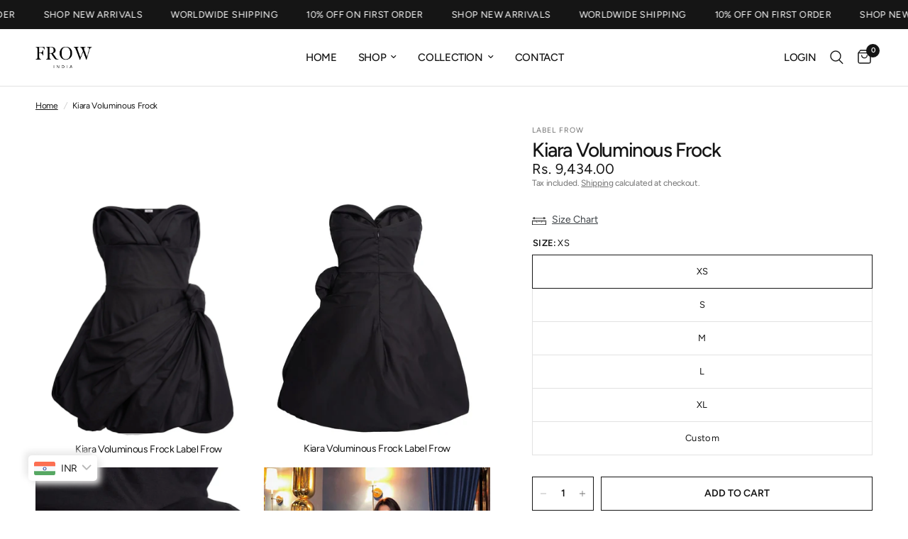

--- FILE ---
content_type: text/html; charset=utf-8
request_url: https://labelfrow.com/products/kiara-voluminous-frock
body_size: 41149
content:
<!doctype html><html class="no-js" lang="en" dir="ltr">
<head>
	<meta charset="utf-8">
	<meta http-equiv="X-UA-Compatible" content="IE=edge,chrome=1">
	<meta name="viewport" content="width=device-width, initial-scale=1, maximum-scale=5, viewport-fit=cover">
	<meta name="theme-color" content="#ffffff">
	<link rel="canonical" href="https://labelfrow.com/products/kiara-voluminous-frock">
	<link rel="preconnect" href="https://cdn.shopify.com" crossorigin>
	<link rel="preload" as="style" href="//labelfrow.com/cdn/shop/t/10/assets/app.css?v=132666050126184008891763566767">
<link rel="preload" as="style" href="//labelfrow.com/cdn/shop/t/10/assets/product.css?v=17481990152205242641763566767">
<link rel="preload" as="image" href="//labelfrow.com/cdn/shop/files/IMG-6396.jpg?v=1703252430&width=375" imagesrcset="//labelfrow.com/cdn/shop/files/IMG-6396.jpg?v=1703252430&width=375 375w,//labelfrow.com/cdn/shop/files/IMG-6396.jpg?v=1703252430&width=640 640w,//labelfrow.com/cdn/shop/files/IMG-6396.jpg?v=1703252430&width=960 960w,//labelfrow.com/cdn/shop/files/IMG-6396.jpg?v=1703252430&width=1280 1280w" imagesizes="auto">




<link href="//labelfrow.com/cdn/shop/t/10/assets/animations.min.js?v=125778792411641688251763566767" as="script" rel="preload">

<link href="//labelfrow.com/cdn/shop/t/10/assets/header.js?v=53973329853117484881763566767" as="script" rel="preload">
<link href="//labelfrow.com/cdn/shop/t/10/assets/vendor.min.js?v=57769212839167613861763566767" as="script" rel="preload">
<link href="//labelfrow.com/cdn/shop/t/10/assets/app.js?v=39648928339787647271763566767" as="script" rel="preload">
<link href="//labelfrow.com/cdn/shop/t/10/assets/slideshow.js?v=152163310877988040191763566767" as="script" rel="preload">

<script>
window.lazySizesConfig = window.lazySizesConfig || {};
window.lazySizesConfig.expand = 250;
window.lazySizesConfig.loadMode = 1;
window.lazySizesConfig.loadHidden = false;
</script>


	<link rel="icon" type="image/png" href="//labelfrow.com/cdn/shop/files/C80F29B5-2ED7-4EDC-B720-6CEF717B9C86.jpg?crop=center&height=32&v=1719003756&width=32">

	<title>
	Kiara Voluminous Frock - Label Frow
	</title>

	
	<meta name="description" content="Elevate your style with Kiara&#39;s Voluminous Frock. This elegant black dress has a knotted draping design, sweetheart neckline, and corset-like structure for a flattering fit. Made with comfortable cotton, it&#39;s perfect for any holiday event.">
	
<link rel="preconnect" href="https://fonts.shopifycdn.com" crossorigin>

<meta property="og:site_name" content="Label Frow">
<meta property="og:url" content="https://labelfrow.com/products/kiara-voluminous-frock">
<meta property="og:title" content="Kiara Voluminous Frock - Label Frow">
<meta property="og:type" content="product">
<meta property="og:description" content="Elevate your style with Kiara&#39;s Voluminous Frock. This elegant black dress has a knotted draping design, sweetheart neckline, and corset-like structure for a flattering fit. Made with comfortable cotton, it&#39;s perfect for any holiday event."><meta property="og:image" content="http://labelfrow.com/cdn/shop/files/IMG-6396.jpg?v=1703252430">
  <meta property="og:image:secure_url" content="https://labelfrow.com/cdn/shop/files/IMG-6396.jpg?v=1703252430">
  <meta property="og:image:width" content="1365">
  <meta property="og:image:height" content="2048"><meta property="og:price:amount" content="9,434.00">
  <meta property="og:price:currency" content="INR"><meta name="twitter:site" content="@https://x.com/labelfrow?s=21&t=GXUl-SRGAXkR2ngM-qMbbQ"><meta name="twitter:card" content="summary_large_image">
<meta name="twitter:title" content="Kiara Voluminous Frock - Label Frow">
<meta name="twitter:description" content="Elevate your style with Kiara&#39;s Voluminous Frock. This elegant black dress has a knotted draping design, sweetheart neckline, and corset-like structure for a flattering fit. Made with comfortable cotton, it&#39;s perfect for any holiday event.">


	<link href="//labelfrow.com/cdn/shop/t/10/assets/app.css?v=132666050126184008891763566767" rel="stylesheet" type="text/css" media="all" />

	<style data-shopify>
	@font-face {
  font-family: Figtree;
  font-weight: 400;
  font-style: normal;
  font-display: swap;
  src: url("//labelfrow.com/cdn/fonts/figtree/figtree_n4.3c0838aba1701047e60be6a99a1b0a40ce9b8419.woff2") format("woff2"),
       url("//labelfrow.com/cdn/fonts/figtree/figtree_n4.c0575d1db21fc3821f17fd6617d3dee552312137.woff") format("woff");
}

@font-face {
  font-family: Figtree;
  font-weight: 500;
  font-style: normal;
  font-display: swap;
  src: url("//labelfrow.com/cdn/fonts/figtree/figtree_n5.3b6b7df38aa5986536945796e1f947445832047c.woff2") format("woff2"),
       url("//labelfrow.com/cdn/fonts/figtree/figtree_n5.f26bf6dcae278b0ed902605f6605fa3338e81dab.woff") format("woff");
}

@font-face {
  font-family: Figtree;
  font-weight: 600;
  font-style: normal;
  font-display: swap;
  src: url("//labelfrow.com/cdn/fonts/figtree/figtree_n6.9d1ea52bb49a0a86cfd1b0383d00f83d3fcc14de.woff2") format("woff2"),
       url("//labelfrow.com/cdn/fonts/figtree/figtree_n6.f0fcdea525a0e47b2ae4ab645832a8e8a96d31d3.woff") format("woff");
}

@font-face {
  font-family: Figtree;
  font-weight: 400;
  font-style: italic;
  font-display: swap;
  src: url("//labelfrow.com/cdn/fonts/figtree/figtree_i4.89f7a4275c064845c304a4cf8a4a586060656db2.woff2") format("woff2"),
       url("//labelfrow.com/cdn/fonts/figtree/figtree_i4.6f955aaaafc55a22ffc1f32ecf3756859a5ad3e2.woff") format("woff");
}

@font-face {
  font-family: Figtree;
  font-weight: 600;
  font-style: italic;
  font-display: swap;
  src: url("//labelfrow.com/cdn/fonts/figtree/figtree_i6.702baae75738b446cfbed6ac0d60cab7b21e61ba.woff2") format("woff2"),
       url("//labelfrow.com/cdn/fonts/figtree/figtree_i6.6b8dc40d16c9905d29525156e284509f871ce8f9.woff") format("woff");
}


		@font-face {
  font-family: "Anek Tamil";
  font-weight: 400;
  font-style: normal;
  font-display: swap;
  src: url("//labelfrow.com/cdn/fonts/anek_tamil/anektamil_n4.2c907daa645b7bbf6285dac0733760f08d99f2ba.woff2") format("woff2"),
       url("//labelfrow.com/cdn/fonts/anek_tamil/anektamil_n4.58d2b7d33afb43473289c2390c1128013680474b.woff") format("woff");
}

@font-face {
  font-family: "Anek Tamil";
  font-weight: 400;
  font-style: normal;
  font-display: swap;
  src: url("//labelfrow.com/cdn/fonts/anek_tamil/anektamil_n4.2c907daa645b7bbf6285dac0733760f08d99f2ba.woff2") format("woff2"),
       url("//labelfrow.com/cdn/fonts/anek_tamil/anektamil_n4.58d2b7d33afb43473289c2390c1128013680474b.woff") format("woff");
}

h1,h2,h3,h4,h5,h6,
	.h1,.h2,.h3,.h4,.h5,.h6,
	.logolink.text-logo,
	.heading-font,
	.h1-xlarge,
	.h1-large,
	.customer-addresses .my-address .address-index {
		font-style: normal;
		font-weight: 400;
		font-family: "Anek Tamil", sans-serif;
	}
	body,
	.body-font,
	.thb-product-detail .product-title {
		font-style: normal;
		font-weight: 400;
		font-family: Figtree, sans-serif;
	}
	:root {
		--mobile-swipe-width: calc(90vw - 30px);
		--font-body-scale: 1.0;
		--font-body-line-height-scale: 0.8;
		--font-body-letter-spacing: -0.02em;
		--font-body-medium-weight: 500;
    --font-body-bold-weight: 600;
		--font-announcement-scale: 1.0;
		--font-heading-scale: 1.0;
		--font-heading-line-height-scale: 0.7;
		--font-heading-letter-spacing: -0.05em;
		--font-navigation-scale: 1.0;
		--navigation-item-spacing: 15px;
		--font-product-title-scale: 1.0;
		--font-product-title-line-height-scale: 0.8;
		--button-letter-spacing: 0.0em;
		--button-font-scale: 1.0;

		--bg-body: #ffffff;
		--bg-body-rgb: 255,255,255;
		--bg-body-darken: #f7f7f7;
		--payment-terms-background-color: #ffffff;
		--color-body: #151515;
		--color-body-rgb: 21,21,21;
		--color-accent: #151515;
		--color-accent-rgb: 21,21,21;
		--color-border: #E2E2E2;
		--color-form-border: #dedede;
		--color-overlay-rgb: 0,0,0;

		--shopify-accelerated-checkout-button-block-size: 48px;
		--shopify-accelerated-checkout-inline-alignment: center;
		--shopify-accelerated-checkout-skeleton-animation-duration: 0.25s;

		--color-announcement-bar-text: #ffffff;
		--color-announcement-bar-bg: #151515;

		--color-header-bg: #ffffff;
		--color-header-bg-rgb: 255,255,255;
		--color-header-text: #151515;
		--color-header-text-rgb: 21,21,21;
		--color-header-links: #151515;
		--color-header-links-rgb: 21,21,21;
		--color-header-links-hover: #151515;
		--color-header-icons: #151515;
		--color-header-border: #E2E2E2;

		--solid-button-background: #151515;
		--solid-button-label: #ffffff;
		--outline-button-label: #151515;
		--button-border-radius: 0px;
		--shopify-accelerated-checkout-button-border-radius: 0px;

		--color-price: #151515;
		--color-price-discounted: #ee3b45;
		--color-star: #FD9A52;
		--color-dots: #151515;

		--color-inventory-instock: #279A4B;
		--color-inventory-lowstock: #FB9E5B;

		--section-spacing-mobile: 0px;
		--section-spacing-desktop: 0px;

		--color-badge-text: #ffffff;
		--color-badge-sold-out: #939393;
		--color-badge-sale: #151515;
		
		--color-badge-preorder: #666666;
		--badge-corner-radius: 13px;

		--color-footer-text: #FFFFFF;
		--color-footer-text-rgb: 255,255,255;
		--color-footer-link: #FFFFFF;
		--color-footer-link-hover: #FFFFFF;
		--color-footer-border: #ffffff;
		--color-footer-border-rgb: 255,255,255;
		--color-footer-bg: #151515;
	}



</style>


	<script>
		window.theme = window.theme || {};
		theme = {
			settings: {
				money_with_currency_format:"\u003cspan class=money\u003eRs. {{amount}}\u003c\/span\u003e",
				cart_drawer:true,
				product_id: 8871183581464,
			},
			routes: {
				root_url: '/',
				cart_url: '/cart',
				cart_add_url: '/cart/add',
				search_url: '/search',
				cart_change_url: '/cart/change',
				cart_update_url: '/cart/update',
				cart_clear_url: '/cart/clear',
				predictive_search_url: '/search/suggest',
			},
			variantStrings: {
        addToCart: `Add to cart`,
        soldOut: `Sold out`,
        unavailable: `Unavailable`,
        preOrder: `Pre-order`,
      },
			strings: {
				requiresTerms: `You must agree with the terms and conditions of sales to check out`,
				shippingEstimatorNoResults: `Sorry, we do not ship to your address.`,
				shippingEstimatorOneResult: `There is one shipping rate for your address:`,
				shippingEstimatorMultipleResults: `There are several shipping rates for your address:`,
				shippingEstimatorError: `One or more error occurred while retrieving shipping rates:`
			}
		};
	</script>
	<script>window.performance && window.performance.mark && window.performance.mark('shopify.content_for_header.start');</script><meta name="google-site-verification" content="DzDhPJXFxzODLouprOBQrlRhNIiYKeAQYbEkFyDCjfU">
<meta name="google-site-verification" content="Mi9NwEcOZNqi3JJtJHRWGR8OiBzSo9dH2GlmxhZf69U">
<meta id="shopify-digital-wallet" name="shopify-digital-wallet" content="/67111026968/digital_wallets/dialog">
<link rel="alternate" hreflang="x-default" href="https://labelfrow.com/products/kiara-voluminous-frock">
<link rel="alternate" hreflang="en" href="https://labelfrow.com/products/kiara-voluminous-frock">
<link rel="alternate" hreflang="en-US" href="https://labelfrow.com/en-us/products/kiara-voluminous-frock">
<link rel="alternate" type="application/json+oembed" href="https://labelfrow.com/products/kiara-voluminous-frock.oembed">
<script async="async" src="/checkouts/internal/preloads.js?locale=en-IN"></script>
<script id="shopify-features" type="application/json">{"accessToken":"20210010e83a74ddf3319ac745312d3b","betas":["rich-media-storefront-analytics"],"domain":"labelfrow.com","predictiveSearch":true,"shopId":67111026968,"locale":"en"}</script>
<script>var Shopify = Shopify || {};
Shopify.shop = "studiofrow.myshopify.com";
Shopify.locale = "en";
Shopify.currency = {"active":"INR","rate":"1.0"};
Shopify.country = "IN";
Shopify.theme = {"name":"Ember Reforma...","id":181740863768,"schema_name":"Reformation","schema_version":"9.0.0","theme_store_id":1762,"role":"main"};
Shopify.theme.handle = "null";
Shopify.theme.style = {"id":null,"handle":null};
Shopify.cdnHost = "labelfrow.com/cdn";
Shopify.routes = Shopify.routes || {};
Shopify.routes.root = "/";</script>
<script type="module">!function(o){(o.Shopify=o.Shopify||{}).modules=!0}(window);</script>
<script>!function(o){function n(){var o=[];function n(){o.push(Array.prototype.slice.apply(arguments))}return n.q=o,n}var t=o.Shopify=o.Shopify||{};t.loadFeatures=n(),t.autoloadFeatures=n()}(window);</script>
<script id="shop-js-analytics" type="application/json">{"pageType":"product"}</script>
<script defer="defer" async type="module" src="//labelfrow.com/cdn/shopifycloud/shop-js/modules/v2/client.init-shop-cart-sync_BT-GjEfc.en.esm.js"></script>
<script defer="defer" async type="module" src="//labelfrow.com/cdn/shopifycloud/shop-js/modules/v2/chunk.common_D58fp_Oc.esm.js"></script>
<script defer="defer" async type="module" src="//labelfrow.com/cdn/shopifycloud/shop-js/modules/v2/chunk.modal_xMitdFEc.esm.js"></script>
<script type="module">
  await import("//labelfrow.com/cdn/shopifycloud/shop-js/modules/v2/client.init-shop-cart-sync_BT-GjEfc.en.esm.js");
await import("//labelfrow.com/cdn/shopifycloud/shop-js/modules/v2/chunk.common_D58fp_Oc.esm.js");
await import("//labelfrow.com/cdn/shopifycloud/shop-js/modules/v2/chunk.modal_xMitdFEc.esm.js");

  window.Shopify.SignInWithShop?.initShopCartSync?.({"fedCMEnabled":true,"windoidEnabled":true});

</script>
<script>(function() {
  var isLoaded = false;
  function asyncLoad() {
    if (isLoaded) return;
    isLoaded = true;
    var urls = ["https:\/\/app.kiwisizing.com\/web\/js\/dist\/kiwiSizing\/plugin\/SizingPlugin.prod.js?v=330\u0026shop=studiofrow.myshopify.com","https:\/\/l.getsitecontrol.com\/e4z3r3vw.js?shop=studiofrow.myshopify.com","https:\/\/cdn.shopify.com\/s\/files\/1\/0449\/2568\/1820\/t\/4\/assets\/booster_currency.js?v=1624978055\u0026shop=studiofrow.myshopify.com","https:\/\/cdn.shopify.com\/s\/files\/1\/0449\/2568\/1820\/t\/4\/assets\/booster_currency.js?v=1624978055\u0026shop=studiofrow.myshopify.com","https:\/\/qv.vastpromotion.com\/storage\/scripttags\/loader.js?shop=studiofrow.myshopify.com","https:\/\/ma.zoho.in\/js\/V2\/shopify_store.js?shop=studiofrow.myshopify.com"];
    for (var i = 0; i < urls.length; i++) {
      var s = document.createElement('script');
      s.type = 'text/javascript';
      s.async = true;
      s.src = urls[i];
      var x = document.getElementsByTagName('script')[0];
      x.parentNode.insertBefore(s, x);
    }
  };
  if(window.attachEvent) {
    window.attachEvent('onload', asyncLoad);
  } else {
    window.addEventListener('load', asyncLoad, false);
  }
})();</script>
<script id="__st">var __st={"a":67111026968,"offset":19800,"reqid":"ed748682-48c5-4b72-b017-314de9f01283-1769238898","pageurl":"labelfrow.com\/products\/kiara-voluminous-frock","u":"052d12003a25","p":"product","rtyp":"product","rid":8871183581464};</script>
<script>window.ShopifyPaypalV4VisibilityTracking = true;</script>
<script id="captcha-bootstrap">!function(){'use strict';const t='contact',e='account',n='new_comment',o=[[t,t],['blogs',n],['comments',n],[t,'customer']],c=[[e,'customer_login'],[e,'guest_login'],[e,'recover_customer_password'],[e,'create_customer']],r=t=>t.map((([t,e])=>`form[action*='/${t}']:not([data-nocaptcha='true']) input[name='form_type'][value='${e}']`)).join(','),a=t=>()=>t?[...document.querySelectorAll(t)].map((t=>t.form)):[];function s(){const t=[...o],e=r(t);return a(e)}const i='password',u='form_key',d=['recaptcha-v3-token','g-recaptcha-response','h-captcha-response',i],f=()=>{try{return window.sessionStorage}catch{return}},m='__shopify_v',_=t=>t.elements[u];function p(t,e,n=!1){try{const o=window.sessionStorage,c=JSON.parse(o.getItem(e)),{data:r}=function(t){const{data:e,action:n}=t;return t[m]||n?{data:e,action:n}:{data:t,action:n}}(c);for(const[e,n]of Object.entries(r))t.elements[e]&&(t.elements[e].value=n);n&&o.removeItem(e)}catch(o){console.error('form repopulation failed',{error:o})}}const l='form_type',E='cptcha';function T(t){t.dataset[E]=!0}const w=window,h=w.document,L='Shopify',v='ce_forms',y='captcha';let A=!1;((t,e)=>{const n=(g='f06e6c50-85a8-45c8-87d0-21a2b65856fe',I='https://cdn.shopify.com/shopifycloud/storefront-forms-hcaptcha/ce_storefront_forms_captcha_hcaptcha.v1.5.2.iife.js',D={infoText:'Protected by hCaptcha',privacyText:'Privacy',termsText:'Terms'},(t,e,n)=>{const o=w[L][v],c=o.bindForm;if(c)return c(t,g,e,D).then(n);var r;o.q.push([[t,g,e,D],n]),r=I,A||(h.body.append(Object.assign(h.createElement('script'),{id:'captcha-provider',async:!0,src:r})),A=!0)});var g,I,D;w[L]=w[L]||{},w[L][v]=w[L][v]||{},w[L][v].q=[],w[L][y]=w[L][y]||{},w[L][y].protect=function(t,e){n(t,void 0,e),T(t)},Object.freeze(w[L][y]),function(t,e,n,w,h,L){const[v,y,A,g]=function(t,e,n){const i=e?o:[],u=t?c:[],d=[...i,...u],f=r(d),m=r(i),_=r(d.filter((([t,e])=>n.includes(e))));return[a(f),a(m),a(_),s()]}(w,h,L),I=t=>{const e=t.target;return e instanceof HTMLFormElement?e:e&&e.form},D=t=>v().includes(t);t.addEventListener('submit',(t=>{const e=I(t);if(!e)return;const n=D(e)&&!e.dataset.hcaptchaBound&&!e.dataset.recaptchaBound,o=_(e),c=g().includes(e)&&(!o||!o.value);(n||c)&&t.preventDefault(),c&&!n&&(function(t){try{if(!f())return;!function(t){const e=f();if(!e)return;const n=_(t);if(!n)return;const o=n.value;o&&e.removeItem(o)}(t);const e=Array.from(Array(32),(()=>Math.random().toString(36)[2])).join('');!function(t,e){_(t)||t.append(Object.assign(document.createElement('input'),{type:'hidden',name:u})),t.elements[u].value=e}(t,e),function(t,e){const n=f();if(!n)return;const o=[...t.querySelectorAll(`input[type='${i}']`)].map((({name:t})=>t)),c=[...d,...o],r={};for(const[a,s]of new FormData(t).entries())c.includes(a)||(r[a]=s);n.setItem(e,JSON.stringify({[m]:1,action:t.action,data:r}))}(t,e)}catch(e){console.error('failed to persist form',e)}}(e),e.submit())}));const S=(t,e)=>{t&&!t.dataset[E]&&(n(t,e.some((e=>e===t))),T(t))};for(const o of['focusin','change'])t.addEventListener(o,(t=>{const e=I(t);D(e)&&S(e,y())}));const B=e.get('form_key'),M=e.get(l),P=B&&M;t.addEventListener('DOMContentLoaded',(()=>{const t=y();if(P)for(const e of t)e.elements[l].value===M&&p(e,B);[...new Set([...A(),...v().filter((t=>'true'===t.dataset.shopifyCaptcha))])].forEach((e=>S(e,t)))}))}(h,new URLSearchParams(w.location.search),n,t,e,['guest_login'])})(!0,!0)}();</script>
<script integrity="sha256-4kQ18oKyAcykRKYeNunJcIwy7WH5gtpwJnB7kiuLZ1E=" data-source-attribution="shopify.loadfeatures" defer="defer" src="//labelfrow.com/cdn/shopifycloud/storefront/assets/storefront/load_feature-a0a9edcb.js" crossorigin="anonymous"></script>
<script data-source-attribution="shopify.dynamic_checkout.dynamic.init">var Shopify=Shopify||{};Shopify.PaymentButton=Shopify.PaymentButton||{isStorefrontPortableWallets:!0,init:function(){window.Shopify.PaymentButton.init=function(){};var t=document.createElement("script");t.src="https://labelfrow.com/cdn/shopifycloud/portable-wallets/latest/portable-wallets.en.js",t.type="module",document.head.appendChild(t)}};
</script>
<script data-source-attribution="shopify.dynamic_checkout.buyer_consent">
  function portableWalletsHideBuyerConsent(e){var t=document.getElementById("shopify-buyer-consent"),n=document.getElementById("shopify-subscription-policy-button");t&&n&&(t.classList.add("hidden"),t.setAttribute("aria-hidden","true"),n.removeEventListener("click",e))}function portableWalletsShowBuyerConsent(e){var t=document.getElementById("shopify-buyer-consent"),n=document.getElementById("shopify-subscription-policy-button");t&&n&&(t.classList.remove("hidden"),t.removeAttribute("aria-hidden"),n.addEventListener("click",e))}window.Shopify?.PaymentButton&&(window.Shopify.PaymentButton.hideBuyerConsent=portableWalletsHideBuyerConsent,window.Shopify.PaymentButton.showBuyerConsent=portableWalletsShowBuyerConsent);
</script>
<script>
  function portableWalletsCleanup(e){e&&e.src&&console.error("Failed to load portable wallets script "+e.src);var t=document.querySelectorAll("shopify-accelerated-checkout .shopify-payment-button__skeleton, shopify-accelerated-checkout-cart .wallet-cart-button__skeleton"),e=document.getElementById("shopify-buyer-consent");for(let e=0;e<t.length;e++)t[e].remove();e&&e.remove()}function portableWalletsNotLoadedAsModule(e){e instanceof ErrorEvent&&"string"==typeof e.message&&e.message.includes("import.meta")&&"string"==typeof e.filename&&e.filename.includes("portable-wallets")&&(window.removeEventListener("error",portableWalletsNotLoadedAsModule),window.Shopify.PaymentButton.failedToLoad=e,"loading"===document.readyState?document.addEventListener("DOMContentLoaded",window.Shopify.PaymentButton.init):window.Shopify.PaymentButton.init())}window.addEventListener("error",portableWalletsNotLoadedAsModule);
</script>

<script type="module" src="https://labelfrow.com/cdn/shopifycloud/portable-wallets/latest/portable-wallets.en.js" onError="portableWalletsCleanup(this)" crossorigin="anonymous"></script>
<script nomodule>
  document.addEventListener("DOMContentLoaded", portableWalletsCleanup);
</script>

<link id="shopify-accelerated-checkout-styles" rel="stylesheet" media="screen" href="https://labelfrow.com/cdn/shopifycloud/portable-wallets/latest/accelerated-checkout-backwards-compat.css" crossorigin="anonymous">
<style id="shopify-accelerated-checkout-cart">
        #shopify-buyer-consent {
  margin-top: 1em;
  display: inline-block;
  width: 100%;
}

#shopify-buyer-consent.hidden {
  display: none;
}

#shopify-subscription-policy-button {
  background: none;
  border: none;
  padding: 0;
  text-decoration: underline;
  font-size: inherit;
  cursor: pointer;
}

#shopify-subscription-policy-button::before {
  box-shadow: none;
}

      </style>

<script>window.performance && window.performance.mark && window.performance.mark('shopify.content_for_header.end');</script> <!-- Header hook for plugins -->

	<script>document.documentElement.className = document.documentElement.className.replace('no-js', 'js');</script>
	
<div id='popper_app'>

<script>window.popper_ga = (type, event, category, action, label, value) => {return false;}</script>
<script>var PopperAnglerfox={variables:{shop: 'studiofrow.myshopify.com',app_url:'https://popup.anglerfox.com'}};    
    
    PopperAnglerfox.variables.cartObj = {"note":null,"attributes":{},"original_total_price":0,"total_price":0,"total_discount":0,"total_weight":0.0,"item_count":0,"items":[],"requires_shipping":false,"currency":"INR","items_subtotal_price":0,"cart_level_discount_applications":[],"checkout_charge_amount":0};
    function ifPopupMatchUrl(configUrl){
        let currentUrl = new URL(window.location.href);
        switch (configUrl) {
            case 'All Pages':
                return true;
                break;
            case 'Home Page Only':
                return currentUrl.pathname == '/';
                break;
            case 'All Product Page':
                return currentUrl.pathname.startsWith('/products');
                break;
            case 'All Collection Page':
                return currentUrl.pathname.startsWith('/collections') && !currentUrl.pathname.includes('/product');
                break;
            default:
                return ifSpecificPageUrl(configUrl)
                break;
        }
    }
    function ifSpecificPageUrl(configUrl){
        let currentUrl = new URL(window.location.href);
        if (!/^(?:f|ht)tps?\:\/\//.test(configUrl)) {
            configUrl = 'https://' + configUrl;
        }
        let url = new URL(configUrl);
        return url.host+url.pathname == currentUrl.host+currentUrl.pathname;
    }
    function getCookie(cname) {
        let name = cname + '=';
        let decodedCookie = decodeURIComponent(document.cookie);
        let ca = decodedCookie.split(';');
        for(let i = 0; i <ca.length; i++) {
            let c = ca[i];
            while (c.charAt(0) == ' ') {
                c = c.substring(1);
            }
            if (c.indexOf(name) == 0) {
                return c.substring(name.length, c.length);
            }
        }
        return null;
    }function checkCustomerTags(check,tags){
        if(!check) return true;
        let customerTags = null; 
        if(!customerTags) return false;
        return tags.some(r=> customerTags.includes(r))
    }
    function checkCartDiscount(check){
        if (check == 1) return true;

        let discount_code = getCookie('discount_code');
        let cartObj = PopperAnglerfox.variables.cartObj;
        let hasDiscount = (cartObj.cart_level_discount_applications.length > 0 || cartObj.total_discount > 0 || discount_code);

        if (check == 2 && hasDiscount) return true;
        if (check == 3 && !hasDiscount) return true;

        return false;
    }
    function checkCartAmount(condition,amount){
        if(amount==0)return true;
        let cartObj = PopperAnglerfox.variables.cartObj;
        if(condition=='shorter' && (cartObj.total_price/100)<amount){
            return true;
        }
        if(condition=='greater' && (cartObj.total_price/100)>amount){
            return true;
        }
        return false;
    }
    function checkDateBetween(dates){
        if(!dates || dates.length==0) return true;
        let from = (new Date(dates[0]));//.setHours(0,0,0,0);//.getTime();
        let to   = (new Date(dates[1]));//.getTime();
        let check = (new Date());//.getTime();
        if(check >= from && check <= to){
            return true
        }
    }
    function checkMobileOrDesktop(plateform){
        const widnowWidth = window.innerWidth;
        if(((widnowWidth<700 && plateform=='mobile') || (widnowWidth>700 && plateform=='desktop')) || plateform=='both'){
            return true;
        }
        return false;
    }
    function checkProductCollection(isActive, type, name){
        if(!isActive)return true;
        if(type=='collection'){
            let collectionObj = ''.split('/');
            return collectionObj.includes(name.name)
        }
        if(type=='product'){
            let cartObj = PopperAnglerfox.variables.cartObj;
            return cartObj.items.some(r=> name.id.includes(r.product_id))
        }
        return false;
    }

    function checkNewUser(configuration,id){
       if(typeof configuration.showToNewUsersOnly == 'undefined' || !configuration.showToNewUsersOnly ||
          ((typeof ShopifyAnalytics != "undefined" && typeof ShopifyAnalytics.meta.page.customerId == 'undefined') || localStorage.getItem("popup_"+id) == null))
         return true;

        return false;
    }

</script></div><!-- BEGIN app block: shopify://apps/microsoft-clarity/blocks/brandAgents_js/31c3d126-8116-4b4a-8ba1-baeda7c4aeea -->





<!-- END app block --><!-- BEGIN app block: shopify://apps/bucks/blocks/app-embed/4f0a9b06-9da4-4a49-b378-2de9d23a3af3 -->
<script>
  window.bucksCC = window.bucksCC || {};
  window.bucksCC.metaConfig = {};
  window.bucksCC.reConvert = function() {};
  "function" != typeof Object.assign && (Object.assign = function(n) {
    if (null == n) 
      throw new TypeError("Cannot convert undefined or null to object");
    



    for (var r = Object(n), t = 1; t < arguments.length; t++) {
      var e = arguments[t];
      if (null != e) 
        for (var o in e) 
          e.hasOwnProperty(o) && (r[o] = e[o])
    }
    return r
  });

const bucks_validateJson = json => {
    let checkedJson;
    try {
        checkedJson = JSON.parse(json);
    } catch (error) { }
    return checkedJson;
};

  const bucks_encodedData = "[base64]";

  const bucks_myshopifyDomain = "labelfrow.com";

  const decodedURI = atob(bucks_encodedData);
  const bucks_decodedString = decodeURIComponent(decodedURI);


  const bucks_parsedData = bucks_validateJson(bucks_decodedString) || {};
  Object.assign(window.bucksCC.metaConfig, {

    ... bucks_parsedData,
    money_format: "\u003cspan class=money\u003eRs. {{amount}}\u003c\/span\u003e",
    money_with_currency_format: "\u003cspan class=money\u003eRs. {{amount}} INR\u003c\/span\u003e",
    userCurrency: "INR"

  });
  window.bucksCC.reConvert = function() {};
  window.bucksCC.themeAppExtension = true;
  window.bucksCC.metaConfig.multiCurrencies = [];
  window.bucksCC.localization = {};
  
  

  window.bucksCC.localization.availableCountries = ["AU","AT","BE","CA","CZ","DK","FI","FR","DE","HK","IN","IE","IT","JP","MY","NL","NZ","NO","PL","PT","SG","KR","ES","SE","CH","AE","GB","US"];
  window.bucksCC.localization.availableLanguages = ["en"];

  
  window.bucksCC.metaConfig.multiCurrencies = "INR".split(',') || '';
  window.bucksCC.metaConfig.cartCurrency = "INR" || '';

  if ((((window || {}).bucksCC || {}).metaConfig || {}).instantLoader) {
    self.fetch || (self.fetch = function(e, n) {
      return n = n || {},
      new Promise(function(t, s) {
        var r = new XMLHttpRequest,
          o = [],
          u = [],
          i = {},
          a = function() {
            return {
              ok: 2 == (r.status / 100 | 0),
              statusText: r.statusText,
              status: r.status,
              url: r.responseURL,
              text: function() {
                return Promise.resolve(r.responseText)
              },
              json: function() {
                return Promise.resolve(JSON.parse(r.responseText))
              },
              blob: function() {
                return Promise.resolve(new Blob([r.response]))
              },
              clone: a,
              headers: {
                keys: function() {
                  return o
                },
                entries: function() {
                  return u
                },
                get: function(e) {
                  return i[e.toLowerCase()]
                },
                has: function(e) {
                  return e.toLowerCase() in i
                }
              }
            }
          };
        for (var c in r.open(n.method || "get", e, !0), r.onload = function() {
          r.getAllResponseHeaders().replace(/^(.*?):[^S\n]*([sS]*?)$/gm, function(e, n, t) {
            o.push(n = n.toLowerCase()),
            u.push([n, t]),
            i[n] = i[n]
              ? i[n] + "," + t
              : t
          }),
          t(a())
        },
        r.onerror = s,
        r.withCredentials = "include" == n.credentials,
        n.headers) 
          r.setRequestHeader(c, n.headers[c]);
        r.send(n.body || null)
      })
    });
    !function() {
      function t(t) {
        const e = document.createElement("style");
        e.innerText = t,
        document.head.appendChild(e)
      }
      function e(t) {
        const e = document.createElement("script");
        e.type = "text/javascript",
        e.text = t,
        document.head.appendChild(e),
        console.log("%cBUCKSCC: Instant Loader Activated ⚡️", "background: #1c64f6; color: #fff; font-size: 12px; font-weight:bold; padding: 5px 10px; border-radius: 3px")
      }
      let n = sessionStorage.getItem("bucksccHash");
      (
        n = n
          ? JSON.parse(n)
          : null
      )
        ? e(n)
        : fetch(`https://${bucks_myshopifyDomain}/apps/buckscc/sdk.min.js`, {mode: "no-cors"}).then(function(t) {
          return t.text()
        }).then(function(t) {
          if ((t || "").length > 100) {
            const o = JSON.stringify(t);
            sessionStorage.setItem("bucksccHash", o),
            n = t,
            e(t)
          }
        })
    }();
  }

  const themeAppExLoadEvent = new Event("BUCKSCC_THEME-APP-EXTENSION_LOADED", { bubbles: true, cancelable: false });

  // Dispatch the custom event on the window
  window.dispatchEvent(themeAppExLoadEvent);

</script><!-- END app block --><!-- BEGIN app block: shopify://apps/microsoft-clarity/blocks/clarity_js/31c3d126-8116-4b4a-8ba1-baeda7c4aeea -->
<script type="text/javascript">
  (function (c, l, a, r, i, t, y) {
    c[a] = c[a] || function () { (c[a].q = c[a].q || []).push(arguments); };
    t = l.createElement(r); t.async = 1; t.src = "https://www.clarity.ms/tag/" + i + "?ref=shopify";
    y = l.getElementsByTagName(r)[0]; y.parentNode.insertBefore(t, y);

    c.Shopify.loadFeatures([{ name: "consent-tracking-api", version: "0.1" }], error => {
      if (error) {
        console.error("Error loading Shopify features:", error);
        return;
      }

      c[a]('consentv2', {
        ad_Storage: c.Shopify.customerPrivacy.marketingAllowed() ? "granted" : "denied",
        analytics_Storage: c.Shopify.customerPrivacy.analyticsProcessingAllowed() ? "granted" : "denied",
      });
    });

    l.addEventListener("visitorConsentCollected", function (e) {
      c[a]('consentv2', {
        ad_Storage: e.detail.marketingAllowed ? "granted" : "denied",
        analytics_Storage: e.detail.analyticsAllowed ? "granted" : "denied",
      });
    });
  })(window, document, "clarity", "script", "uwmgqi4nu5");
</script>



<!-- END app block --><script src="https://cdn.shopify.com/extensions/019ba2d3-5579-7382-9582-e9b49f858129/bucks-23/assets/widgetLoader.js" type="text/javascript" defer="defer"></script>
<link href="https://monorail-edge.shopifysvc.com" rel="dns-prefetch">
<script>(function(){if ("sendBeacon" in navigator && "performance" in window) {try {var session_token_from_headers = performance.getEntriesByType('navigation')[0].serverTiming.find(x => x.name == '_s').description;} catch {var session_token_from_headers = undefined;}var session_cookie_matches = document.cookie.match(/_shopify_s=([^;]*)/);var session_token_from_cookie = session_cookie_matches && session_cookie_matches.length === 2 ? session_cookie_matches[1] : "";var session_token = session_token_from_headers || session_token_from_cookie || "";function handle_abandonment_event(e) {var entries = performance.getEntries().filter(function(entry) {return /monorail-edge.shopifysvc.com/.test(entry.name);});if (!window.abandonment_tracked && entries.length === 0) {window.abandonment_tracked = true;var currentMs = Date.now();var navigation_start = performance.timing.navigationStart;var payload = {shop_id: 67111026968,url: window.location.href,navigation_start,duration: currentMs - navigation_start,session_token,page_type: "product"};window.navigator.sendBeacon("https://monorail-edge.shopifysvc.com/v1/produce", JSON.stringify({schema_id: "online_store_buyer_site_abandonment/1.1",payload: payload,metadata: {event_created_at_ms: currentMs,event_sent_at_ms: currentMs}}));}}window.addEventListener('pagehide', handle_abandonment_event);}}());</script>
<script id="web-pixels-manager-setup">(function e(e,d,r,n,o){if(void 0===o&&(o={}),!Boolean(null===(a=null===(i=window.Shopify)||void 0===i?void 0:i.analytics)||void 0===a?void 0:a.replayQueue)){var i,a;window.Shopify=window.Shopify||{};var t=window.Shopify;t.analytics=t.analytics||{};var s=t.analytics;s.replayQueue=[],s.publish=function(e,d,r){return s.replayQueue.push([e,d,r]),!0};try{self.performance.mark("wpm:start")}catch(e){}var l=function(){var e={modern:/Edge?\/(1{2}[4-9]|1[2-9]\d|[2-9]\d{2}|\d{4,})\.\d+(\.\d+|)|Firefox\/(1{2}[4-9]|1[2-9]\d|[2-9]\d{2}|\d{4,})\.\d+(\.\d+|)|Chrom(ium|e)\/(9{2}|\d{3,})\.\d+(\.\d+|)|(Maci|X1{2}).+ Version\/(15\.\d+|(1[6-9]|[2-9]\d|\d{3,})\.\d+)([,.]\d+|)( \(\w+\)|)( Mobile\/\w+|) Safari\/|Chrome.+OPR\/(9{2}|\d{3,})\.\d+\.\d+|(CPU[ +]OS|iPhone[ +]OS|CPU[ +]iPhone|CPU IPhone OS|CPU iPad OS)[ +]+(15[._]\d+|(1[6-9]|[2-9]\d|\d{3,})[._]\d+)([._]\d+|)|Android:?[ /-](13[3-9]|1[4-9]\d|[2-9]\d{2}|\d{4,})(\.\d+|)(\.\d+|)|Android.+Firefox\/(13[5-9]|1[4-9]\d|[2-9]\d{2}|\d{4,})\.\d+(\.\d+|)|Android.+Chrom(ium|e)\/(13[3-9]|1[4-9]\d|[2-9]\d{2}|\d{4,})\.\d+(\.\d+|)|SamsungBrowser\/([2-9]\d|\d{3,})\.\d+/,legacy:/Edge?\/(1[6-9]|[2-9]\d|\d{3,})\.\d+(\.\d+|)|Firefox\/(5[4-9]|[6-9]\d|\d{3,})\.\d+(\.\d+|)|Chrom(ium|e)\/(5[1-9]|[6-9]\d|\d{3,})\.\d+(\.\d+|)([\d.]+$|.*Safari\/(?![\d.]+ Edge\/[\d.]+$))|(Maci|X1{2}).+ Version\/(10\.\d+|(1[1-9]|[2-9]\d|\d{3,})\.\d+)([,.]\d+|)( \(\w+\)|)( Mobile\/\w+|) Safari\/|Chrome.+OPR\/(3[89]|[4-9]\d|\d{3,})\.\d+\.\d+|(CPU[ +]OS|iPhone[ +]OS|CPU[ +]iPhone|CPU IPhone OS|CPU iPad OS)[ +]+(10[._]\d+|(1[1-9]|[2-9]\d|\d{3,})[._]\d+)([._]\d+|)|Android:?[ /-](13[3-9]|1[4-9]\d|[2-9]\d{2}|\d{4,})(\.\d+|)(\.\d+|)|Mobile Safari.+OPR\/([89]\d|\d{3,})\.\d+\.\d+|Android.+Firefox\/(13[5-9]|1[4-9]\d|[2-9]\d{2}|\d{4,})\.\d+(\.\d+|)|Android.+Chrom(ium|e)\/(13[3-9]|1[4-9]\d|[2-9]\d{2}|\d{4,})\.\d+(\.\d+|)|Android.+(UC? ?Browser|UCWEB|U3)[ /]?(15\.([5-9]|\d{2,})|(1[6-9]|[2-9]\d|\d{3,})\.\d+)\.\d+|SamsungBrowser\/(5\.\d+|([6-9]|\d{2,})\.\d+)|Android.+MQ{2}Browser\/(14(\.(9|\d{2,})|)|(1[5-9]|[2-9]\d|\d{3,})(\.\d+|))(\.\d+|)|K[Aa][Ii]OS\/(3\.\d+|([4-9]|\d{2,})\.\d+)(\.\d+|)/},d=e.modern,r=e.legacy,n=navigator.userAgent;return n.match(d)?"modern":n.match(r)?"legacy":"unknown"}(),u="modern"===l?"modern":"legacy",c=(null!=n?n:{modern:"",legacy:""})[u],f=function(e){return[e.baseUrl,"/wpm","/b",e.hashVersion,"modern"===e.buildTarget?"m":"l",".js"].join("")}({baseUrl:d,hashVersion:r,buildTarget:u}),m=function(e){var d=e.version,r=e.bundleTarget,n=e.surface,o=e.pageUrl,i=e.monorailEndpoint;return{emit:function(e){var a=e.status,t=e.errorMsg,s=(new Date).getTime(),l=JSON.stringify({metadata:{event_sent_at_ms:s},events:[{schema_id:"web_pixels_manager_load/3.1",payload:{version:d,bundle_target:r,page_url:o,status:a,surface:n,error_msg:t},metadata:{event_created_at_ms:s}}]});if(!i)return console&&console.warn&&console.warn("[Web Pixels Manager] No Monorail endpoint provided, skipping logging."),!1;try{return self.navigator.sendBeacon.bind(self.navigator)(i,l)}catch(e){}var u=new XMLHttpRequest;try{return u.open("POST",i,!0),u.setRequestHeader("Content-Type","text/plain"),u.send(l),!0}catch(e){return console&&console.warn&&console.warn("[Web Pixels Manager] Got an unhandled error while logging to Monorail."),!1}}}}({version:r,bundleTarget:l,surface:e.surface,pageUrl:self.location.href,monorailEndpoint:e.monorailEndpoint});try{o.browserTarget=l,function(e){var d=e.src,r=e.async,n=void 0===r||r,o=e.onload,i=e.onerror,a=e.sri,t=e.scriptDataAttributes,s=void 0===t?{}:t,l=document.createElement("script"),u=document.querySelector("head"),c=document.querySelector("body");if(l.async=n,l.src=d,a&&(l.integrity=a,l.crossOrigin="anonymous"),s)for(var f in s)if(Object.prototype.hasOwnProperty.call(s,f))try{l.dataset[f]=s[f]}catch(e){}if(o&&l.addEventListener("load",o),i&&l.addEventListener("error",i),u)u.appendChild(l);else{if(!c)throw new Error("Did not find a head or body element to append the script");c.appendChild(l)}}({src:f,async:!0,onload:function(){if(!function(){var e,d;return Boolean(null===(d=null===(e=window.Shopify)||void 0===e?void 0:e.analytics)||void 0===d?void 0:d.initialized)}()){var d=window.webPixelsManager.init(e)||void 0;if(d){var r=window.Shopify.analytics;r.replayQueue.forEach((function(e){var r=e[0],n=e[1],o=e[2];d.publishCustomEvent(r,n,o)})),r.replayQueue=[],r.publish=d.publishCustomEvent,r.visitor=d.visitor,r.initialized=!0}}},onerror:function(){return m.emit({status:"failed",errorMsg:"".concat(f," has failed to load")})},sri:function(e){var d=/^sha384-[A-Za-z0-9+/=]+$/;return"string"==typeof e&&d.test(e)}(c)?c:"",scriptDataAttributes:o}),m.emit({status:"loading"})}catch(e){m.emit({status:"failed",errorMsg:(null==e?void 0:e.message)||"Unknown error"})}}})({shopId: 67111026968,storefrontBaseUrl: "https://labelfrow.com",extensionsBaseUrl: "https://extensions.shopifycdn.com/cdn/shopifycloud/web-pixels-manager",monorailEndpoint: "https://monorail-edge.shopifysvc.com/unstable/produce_batch",surface: "storefront-renderer",enabledBetaFlags: ["2dca8a86"],webPixelsConfigList: [{"id":"2214822168","configuration":"{\"projectId\":\"uwmgqi4nu5\"}","eventPayloadVersion":"v1","runtimeContext":"STRICT","scriptVersion":"cf1781658ed156031118fc4bbc2ed159","type":"APP","apiClientId":240074326017,"privacyPurposes":[],"capabilities":["advanced_dom_events"],"dataSharingAdjustments":{"protectedCustomerApprovalScopes":["read_customer_personal_data"]}},{"id":"831652120","configuration":"{\"config\":\"{\\\"google_tag_ids\\\":[\\\"G-WFHPNSVQRZ\\\",\\\"AW-10932277248\\\",\\\"GT-P8Z9KQD\\\"],\\\"target_country\\\":\\\"IN\\\",\\\"gtag_events\\\":[{\\\"type\\\":\\\"begin_checkout\\\",\\\"action_label\\\":[\\\"G-WFHPNSVQRZ\\\",\\\"AW-10932277248\\\/izw9CJbpqYEYEICg9dwo\\\"]},{\\\"type\\\":\\\"search\\\",\\\"action_label\\\":[\\\"G-WFHPNSVQRZ\\\",\\\"AW-10932277248\\\/n2V6CJnpqYEYEICg9dwo\\\"]},{\\\"type\\\":\\\"view_item\\\",\\\"action_label\\\":[\\\"G-WFHPNSVQRZ\\\",\\\"AW-10932277248\\\/djKrCJDpqYEYEICg9dwo\\\",\\\"MC-JHK0YV4B9H\\\"]},{\\\"type\\\":\\\"purchase\\\",\\\"action_label\\\":[\\\"G-WFHPNSVQRZ\\\",\\\"AW-10932277248\\\/I39WCI3pqYEYEICg9dwo\\\",\\\"MC-JHK0YV4B9H\\\"]},{\\\"type\\\":\\\"page_view\\\",\\\"action_label\\\":[\\\"G-WFHPNSVQRZ\\\",\\\"AW-10932277248\\\/qmHACIrpqYEYEICg9dwo\\\",\\\"MC-JHK0YV4B9H\\\"]},{\\\"type\\\":\\\"add_payment_info\\\",\\\"action_label\\\":[\\\"G-WFHPNSVQRZ\\\",\\\"AW-10932277248\\\/mswXCJzpqYEYEICg9dwo\\\"]},{\\\"type\\\":\\\"add_to_cart\\\",\\\"action_label\\\":[\\\"G-WFHPNSVQRZ\\\",\\\"AW-10932277248\\\/Tbg4CJPpqYEYEICg9dwo\\\"]}],\\\"enable_monitoring_mode\\\":false}\"}","eventPayloadVersion":"v1","runtimeContext":"OPEN","scriptVersion":"b2a88bafab3e21179ed38636efcd8a93","type":"APP","apiClientId":1780363,"privacyPurposes":[],"dataSharingAdjustments":{"protectedCustomerApprovalScopes":["read_customer_address","read_customer_email","read_customer_name","read_customer_personal_data","read_customer_phone"]}},{"id":"646676760","configuration":"{\"pixel_id\":\"1165132824785927\",\"pixel_type\":\"facebook_pixel\",\"metaapp_system_user_token\":\"-\"}","eventPayloadVersion":"v1","runtimeContext":"OPEN","scriptVersion":"ca16bc87fe92b6042fbaa3acc2fbdaa6","type":"APP","apiClientId":2329312,"privacyPurposes":["ANALYTICS","MARKETING","SALE_OF_DATA"],"dataSharingAdjustments":{"protectedCustomerApprovalScopes":["read_customer_address","read_customer_email","read_customer_name","read_customer_personal_data","read_customer_phone"]}},{"id":"shopify-app-pixel","configuration":"{}","eventPayloadVersion":"v1","runtimeContext":"STRICT","scriptVersion":"0450","apiClientId":"shopify-pixel","type":"APP","privacyPurposes":["ANALYTICS","MARKETING"]},{"id":"shopify-custom-pixel","eventPayloadVersion":"v1","runtimeContext":"LAX","scriptVersion":"0450","apiClientId":"shopify-pixel","type":"CUSTOM","privacyPurposes":["ANALYTICS","MARKETING"]}],isMerchantRequest: false,initData: {"shop":{"name":"Label Frow","paymentSettings":{"currencyCode":"INR"},"myshopifyDomain":"studiofrow.myshopify.com","countryCode":"IN","storefrontUrl":"https:\/\/labelfrow.com"},"customer":null,"cart":null,"checkout":null,"productVariants":[{"price":{"amount":9434.0,"currencyCode":"INR"},"product":{"title":"Kiara Voluminous Frock","vendor":"LABEL FROW","id":"8871183581464","untranslatedTitle":"Kiara Voluminous Frock","url":"\/products\/kiara-voluminous-frock","type":"dress"},"id":"47364946198808","image":{"src":"\/\/labelfrow.com\/cdn\/shop\/files\/IMG-6396.jpg?v=1703252430"},"sku":"DS-4080-XS","title":"XS","untranslatedTitle":"XS"},{"price":{"amount":9434.0,"currencyCode":"INR"},"product":{"title":"Kiara Voluminous Frock","vendor":"LABEL FROW","id":"8871183581464","untranslatedTitle":"Kiara Voluminous Frock","url":"\/products\/kiara-voluminous-frock","type":"dress"},"id":"47364946231576","image":{"src":"\/\/labelfrow.com\/cdn\/shop\/files\/IMG-6396.jpg?v=1703252430"},"sku":"DS-4080-S","title":"S","untranslatedTitle":"S"},{"price":{"amount":9434.0,"currencyCode":"INR"},"product":{"title":"Kiara Voluminous Frock","vendor":"LABEL FROW","id":"8871183581464","untranslatedTitle":"Kiara Voluminous Frock","url":"\/products\/kiara-voluminous-frock","type":"dress"},"id":"47364946264344","image":{"src":"\/\/labelfrow.com\/cdn\/shop\/files\/IMG-6396.jpg?v=1703252430"},"sku":"DS-4080-M","title":"M","untranslatedTitle":"M"},{"price":{"amount":9434.0,"currencyCode":"INR"},"product":{"title":"Kiara Voluminous Frock","vendor":"LABEL FROW","id":"8871183581464","untranslatedTitle":"Kiara Voluminous Frock","url":"\/products\/kiara-voluminous-frock","type":"dress"},"id":"47364946297112","image":{"src":"\/\/labelfrow.com\/cdn\/shop\/files\/IMG-6396.jpg?v=1703252430"},"sku":"DS-4080-L","title":"L","untranslatedTitle":"L"},{"price":{"amount":9434.0,"currencyCode":"INR"},"product":{"title":"Kiara Voluminous Frock","vendor":"LABEL FROW","id":"8871183581464","untranslatedTitle":"Kiara Voluminous Frock","url":"\/products\/kiara-voluminous-frock","type":"dress"},"id":"47364946329880","image":{"src":"\/\/labelfrow.com\/cdn\/shop\/files\/IMG-6396.jpg?v=1703252430"},"sku":"DS-4080-XL","title":"XL","untranslatedTitle":"XL"},{"price":{"amount":9434.0,"currencyCode":"INR"},"product":{"title":"Kiara Voluminous Frock","vendor":"LABEL FROW","id":"8871183581464","untranslatedTitle":"Kiara Voluminous Frock","url":"\/products\/kiara-voluminous-frock","type":"dress"},"id":"47364946362648","image":{"src":"\/\/labelfrow.com\/cdn\/shop\/files\/IMG-6396.jpg?v=1703252430"},"sku":"DS-4080-C","title":"Custom","untranslatedTitle":"Custom"}],"purchasingCompany":null},},"https://labelfrow.com/cdn","fcfee988w5aeb613cpc8e4bc33m6693e112",{"modern":"","legacy":""},{"shopId":"67111026968","storefrontBaseUrl":"https:\/\/labelfrow.com","extensionBaseUrl":"https:\/\/extensions.shopifycdn.com\/cdn\/shopifycloud\/web-pixels-manager","surface":"storefront-renderer","enabledBetaFlags":"[\"2dca8a86\"]","isMerchantRequest":"false","hashVersion":"fcfee988w5aeb613cpc8e4bc33m6693e112","publish":"custom","events":"[[\"page_viewed\",{}],[\"product_viewed\",{\"productVariant\":{\"price\":{\"amount\":9434.0,\"currencyCode\":\"INR\"},\"product\":{\"title\":\"Kiara Voluminous Frock\",\"vendor\":\"LABEL FROW\",\"id\":\"8871183581464\",\"untranslatedTitle\":\"Kiara Voluminous Frock\",\"url\":\"\/products\/kiara-voluminous-frock\",\"type\":\"dress\"},\"id\":\"47364946198808\",\"image\":{\"src\":\"\/\/labelfrow.com\/cdn\/shop\/files\/IMG-6396.jpg?v=1703252430\"},\"sku\":\"DS-4080-XS\",\"title\":\"XS\",\"untranslatedTitle\":\"XS\"}}]]"});</script><script>
  window.ShopifyAnalytics = window.ShopifyAnalytics || {};
  window.ShopifyAnalytics.meta = window.ShopifyAnalytics.meta || {};
  window.ShopifyAnalytics.meta.currency = 'INR';
  var meta = {"product":{"id":8871183581464,"gid":"gid:\/\/shopify\/Product\/8871183581464","vendor":"LABEL FROW","type":"dress","handle":"kiara-voluminous-frock","variants":[{"id":47364946198808,"price":943400,"name":"Kiara Voluminous Frock - XS","public_title":"XS","sku":"DS-4080-XS"},{"id":47364946231576,"price":943400,"name":"Kiara Voluminous Frock - S","public_title":"S","sku":"DS-4080-S"},{"id":47364946264344,"price":943400,"name":"Kiara Voluminous Frock - M","public_title":"M","sku":"DS-4080-M"},{"id":47364946297112,"price":943400,"name":"Kiara Voluminous Frock - L","public_title":"L","sku":"DS-4080-L"},{"id":47364946329880,"price":943400,"name":"Kiara Voluminous Frock - XL","public_title":"XL","sku":"DS-4080-XL"},{"id":47364946362648,"price":943400,"name":"Kiara Voluminous Frock - Custom","public_title":"Custom","sku":"DS-4080-C"}],"remote":false},"page":{"pageType":"product","resourceType":"product","resourceId":8871183581464,"requestId":"ed748682-48c5-4b72-b017-314de9f01283-1769238898"}};
  for (var attr in meta) {
    window.ShopifyAnalytics.meta[attr] = meta[attr];
  }
</script>
<script class="analytics">
  (function () {
    var customDocumentWrite = function(content) {
      var jquery = null;

      if (window.jQuery) {
        jquery = window.jQuery;
      } else if (window.Checkout && window.Checkout.$) {
        jquery = window.Checkout.$;
      }

      if (jquery) {
        jquery('body').append(content);
      }
    };

    var hasLoggedConversion = function(token) {
      if (token) {
        return document.cookie.indexOf('loggedConversion=' + token) !== -1;
      }
      return false;
    }

    var setCookieIfConversion = function(token) {
      if (token) {
        var twoMonthsFromNow = new Date(Date.now());
        twoMonthsFromNow.setMonth(twoMonthsFromNow.getMonth() + 2);

        document.cookie = 'loggedConversion=' + token + '; expires=' + twoMonthsFromNow;
      }
    }

    var trekkie = window.ShopifyAnalytics.lib = window.trekkie = window.trekkie || [];
    if (trekkie.integrations) {
      return;
    }
    trekkie.methods = [
      'identify',
      'page',
      'ready',
      'track',
      'trackForm',
      'trackLink'
    ];
    trekkie.factory = function(method) {
      return function() {
        var args = Array.prototype.slice.call(arguments);
        args.unshift(method);
        trekkie.push(args);
        return trekkie;
      };
    };
    for (var i = 0; i < trekkie.methods.length; i++) {
      var key = trekkie.methods[i];
      trekkie[key] = trekkie.factory(key);
    }
    trekkie.load = function(config) {
      trekkie.config = config || {};
      trekkie.config.initialDocumentCookie = document.cookie;
      var first = document.getElementsByTagName('script')[0];
      var script = document.createElement('script');
      script.type = 'text/javascript';
      script.onerror = function(e) {
        var scriptFallback = document.createElement('script');
        scriptFallback.type = 'text/javascript';
        scriptFallback.onerror = function(error) {
                var Monorail = {
      produce: function produce(monorailDomain, schemaId, payload) {
        var currentMs = new Date().getTime();
        var event = {
          schema_id: schemaId,
          payload: payload,
          metadata: {
            event_created_at_ms: currentMs,
            event_sent_at_ms: currentMs
          }
        };
        return Monorail.sendRequest("https://" + monorailDomain + "/v1/produce", JSON.stringify(event));
      },
      sendRequest: function sendRequest(endpointUrl, payload) {
        // Try the sendBeacon API
        if (window && window.navigator && typeof window.navigator.sendBeacon === 'function' && typeof window.Blob === 'function' && !Monorail.isIos12()) {
          var blobData = new window.Blob([payload], {
            type: 'text/plain'
          });

          if (window.navigator.sendBeacon(endpointUrl, blobData)) {
            return true;
          } // sendBeacon was not successful

        } // XHR beacon

        var xhr = new XMLHttpRequest();

        try {
          xhr.open('POST', endpointUrl);
          xhr.setRequestHeader('Content-Type', 'text/plain');
          xhr.send(payload);
        } catch (e) {
          console.log(e);
        }

        return false;
      },
      isIos12: function isIos12() {
        return window.navigator.userAgent.lastIndexOf('iPhone; CPU iPhone OS 12_') !== -1 || window.navigator.userAgent.lastIndexOf('iPad; CPU OS 12_') !== -1;
      }
    };
    Monorail.produce('monorail-edge.shopifysvc.com',
      'trekkie_storefront_load_errors/1.1',
      {shop_id: 67111026968,
      theme_id: 181740863768,
      app_name: "storefront",
      context_url: window.location.href,
      source_url: "//labelfrow.com/cdn/s/trekkie.storefront.8d95595f799fbf7e1d32231b9a28fd43b70c67d3.min.js"});

        };
        scriptFallback.async = true;
        scriptFallback.src = '//labelfrow.com/cdn/s/trekkie.storefront.8d95595f799fbf7e1d32231b9a28fd43b70c67d3.min.js';
        first.parentNode.insertBefore(scriptFallback, first);
      };
      script.async = true;
      script.src = '//labelfrow.com/cdn/s/trekkie.storefront.8d95595f799fbf7e1d32231b9a28fd43b70c67d3.min.js';
      first.parentNode.insertBefore(script, first);
    };
    trekkie.load(
      {"Trekkie":{"appName":"storefront","development":false,"defaultAttributes":{"shopId":67111026968,"isMerchantRequest":null,"themeId":181740863768,"themeCityHash":"911171937860704356","contentLanguage":"en","currency":"INR","eventMetadataId":"7339049c-434f-4dac-9520-e2cb508cde4a"},"isServerSideCookieWritingEnabled":true,"monorailRegion":"shop_domain","enabledBetaFlags":["65f19447"]},"Session Attribution":{},"S2S":{"facebookCapiEnabled":true,"source":"trekkie-storefront-renderer","apiClientId":580111}}
    );

    var loaded = false;
    trekkie.ready(function() {
      if (loaded) return;
      loaded = true;

      window.ShopifyAnalytics.lib = window.trekkie;

      var originalDocumentWrite = document.write;
      document.write = customDocumentWrite;
      try { window.ShopifyAnalytics.merchantGoogleAnalytics.call(this); } catch(error) {};
      document.write = originalDocumentWrite;

      window.ShopifyAnalytics.lib.page(null,{"pageType":"product","resourceType":"product","resourceId":8871183581464,"requestId":"ed748682-48c5-4b72-b017-314de9f01283-1769238898","shopifyEmitted":true});

      var match = window.location.pathname.match(/checkouts\/(.+)\/(thank_you|post_purchase)/)
      var token = match? match[1]: undefined;
      if (!hasLoggedConversion(token)) {
        setCookieIfConversion(token);
        window.ShopifyAnalytics.lib.track("Viewed Product",{"currency":"INR","variantId":47364946198808,"productId":8871183581464,"productGid":"gid:\/\/shopify\/Product\/8871183581464","name":"Kiara Voluminous Frock - XS","price":"9434.00","sku":"DS-4080-XS","brand":"LABEL FROW","variant":"XS","category":"dress","nonInteraction":true,"remote":false},undefined,undefined,{"shopifyEmitted":true});
      window.ShopifyAnalytics.lib.track("monorail:\/\/trekkie_storefront_viewed_product\/1.1",{"currency":"INR","variantId":47364946198808,"productId":8871183581464,"productGid":"gid:\/\/shopify\/Product\/8871183581464","name":"Kiara Voluminous Frock - XS","price":"9434.00","sku":"DS-4080-XS","brand":"LABEL FROW","variant":"XS","category":"dress","nonInteraction":true,"remote":false,"referer":"https:\/\/labelfrow.com\/products\/kiara-voluminous-frock"});
      }
    });


        var eventsListenerScript = document.createElement('script');
        eventsListenerScript.async = true;
        eventsListenerScript.src = "//labelfrow.com/cdn/shopifycloud/storefront/assets/shop_events_listener-3da45d37.js";
        document.getElementsByTagName('head')[0].appendChild(eventsListenerScript);

})();</script>
<script
  defer
  src="https://labelfrow.com/cdn/shopifycloud/perf-kit/shopify-perf-kit-3.0.4.min.js"
  data-application="storefront-renderer"
  data-shop-id="67111026968"
  data-render-region="gcp-us-central1"
  data-page-type="product"
  data-theme-instance-id="181740863768"
  data-theme-name="Reformation"
  data-theme-version="9.0.0"
  data-monorail-region="shop_domain"
  data-resource-timing-sampling-rate="10"
  data-shs="true"
  data-shs-beacon="true"
  data-shs-export-with-fetch="true"
  data-shs-logs-sample-rate="1"
  data-shs-beacon-endpoint="https://labelfrow.com/api/collect"
></script>
</head>
<body class="animations-true button-uppercase-true navigation-uppercase-true product-card-spacing-large product-title-uppercase-false template-product template-product">
	<a class="screen-reader-shortcut" href="#main-content">Skip to content</a>
	<div id="wrapper"><!-- BEGIN sections: header-group -->
<div id="shopify-section-sections--25458279219480__announcement-bar" class="shopify-section shopify-section-group-header-group announcement-bar-section"><link href="//labelfrow.com/cdn/shop/t/10/assets/announcement-bar.css?v=17439748618087280151763566767" rel="stylesheet" type="text/css" media="all" /><div class="announcement-bar">
			<div class="announcement-bar--inner direction-left announcement-bar--marquee" style="--marquee-speed: 20s"><div><div class="announcement-bar--item" >10% OFF ON FIRST ORDER</div><div class="announcement-bar--item" >SHOP NEW ARRIVALS</div><div class="announcement-bar--item" >WORLDWIDE SHIPPING</div><div class="announcement-bar--item" ></div></div><div><div class="announcement-bar--item" >10% OFF ON FIRST ORDER</div><div class="announcement-bar--item" >SHOP NEW ARRIVALS</div><div class="announcement-bar--item" >WORLDWIDE SHIPPING</div><div class="announcement-bar--item" ></div></div><div><div class="announcement-bar--item" >10% OFF ON FIRST ORDER</div><div class="announcement-bar--item" >SHOP NEW ARRIVALS</div><div class="announcement-bar--item" >WORLDWIDE SHIPPING</div><div class="announcement-bar--item" ></div></div>
</div>
		</div>
</div><div id="shopify-section-sections--25458279219480__header" class="shopify-section shopify-section-group-header-group header-section"><theme-header id="header" class="header style1 header--shadow-small transparent--false transparent-border--true header-sticky--active"><div class="row expanded">
		<div class="small-12 columns"><div class="thb-header-mobile-left">
	<details class="mobile-toggle-wrapper">
	<summary class="mobile-toggle">
		<span></span>
		<span></span>
		<span></span>
	</summary><nav id="mobile-menu" class="mobile-menu-drawer" role="dialog" tabindex="-1">
	<div class="mobile-menu-drawer--inner"><ul class="mobile-menu"><li><a href="/" title="Home" class="link-container">Home</a></li><li><details class="link-container">
							<summary class="parent-link">Shop <span class="link-forward">
<svg width="14" height="10" viewBox="0 0 14 10" fill="none" xmlns="http://www.w3.org/2000/svg">
<path d="M1 5H7.08889H13.1778M13.1778 5L9.17778 1M13.1778 5L9.17778 9" stroke="var(--color-accent)" stroke-width="1.1" stroke-linecap="round" stroke-linejoin="round"/>
</svg>
</span></summary>
							<ul class="sub-menu">
								<li class="parent-link-back">
									<button class="parent-link-back--button"><span>
<svg width="14" height="10" viewBox="0 0 14 10" fill="none" xmlns="http://www.w3.org/2000/svg">
<path d="M13.1778 5H7.08891H1.00002M1.00002 5L5.00002 1M1.00002 5L5.00002 9" stroke="var(--color-accent)" stroke-width="1.1" stroke-linecap="round" stroke-linejoin="round"/>
</svg>
</span> Shop </button>
								</li><li><a href="/collections/all-products" title="Shop All" class="link-container">Shop All</a></li><li><a href="/collections/new-arrivals/New-Arrivals" title="New Arrivals" class="link-container">New Arrivals</a></li><li><a href="/collections/dresses/Dress" title="Dresses" class="link-container">Dresses</a></li><li><a href="/collections/tops/Tops" title="Tops" class="link-container">Tops</a></li><li><a href="/collections/bottoms/Bottoms" title="Bottoms" class="link-container">Bottoms</a></li><li><a href="/collections/sale/Sale" title="Sale" class="link-container">Sale</a></li></ul>
						</details></li><li><details class="link-container">
							<summary class="parent-link">Collection<span class="link-forward">
<svg width="14" height="10" viewBox="0 0 14 10" fill="none" xmlns="http://www.w3.org/2000/svg">
<path d="M1 5H7.08889H13.1778M13.1778 5L9.17778 1M13.1778 5L9.17778 9" stroke="var(--color-accent)" stroke-width="1.1" stroke-linecap="round" stroke-linejoin="round"/>
</svg>
</span></summary>
							<ul class="sub-menu">
								<li class="parent-link-back">
									<button class="parent-link-back--button"><span>
<svg width="14" height="10" viewBox="0 0 14 10" fill="none" xmlns="http://www.w3.org/2000/svg">
<path d="M13.1778 5H7.08891H1.00002M1.00002 5L5.00002 1M1.00002 5L5.00002 9" stroke="var(--color-accent)" stroke-width="1.1" stroke-linecap="round" stroke-linejoin="round"/>
</svg>
</span> Collection</button>
								</li><li><a href="/collections/ember" title="Ember" class="link-container">Ember</a></li><li><a href="/collections/golden-hour-1" title="Golden Hour" class="link-container">Golden Hour</a></li><li><a href="/collections/hermosa" title="Hermosa" class="link-container">Hermosa</a></li><li><a href="/collections/summer-sorbets-ss-24" title="Summer Sorbets" class="link-container">Summer Sorbets</a></li><li><a href="/collections/summer-sorbets" title="Hollywood Boulevard" class="link-container">Hollywood Boulevard</a></li><li><a href="/collections/frowever-yours" title="Frowever Yours" class="link-container">Frowever Yours</a></li><li><a href="/collections/weekend-darlings" title="Weekend Darlings" class="link-container">Weekend Darlings</a></li></ul>
						</details></li><li><a href="/pages/contact" title="Contact" class="link-container">Contact</a></li></ul><ul class="mobile-secondary-menu"></ul><div class="thb-mobile-menu-footer"><a class="thb-mobile-account-link" href="/account/login" title="Login
">
<svg width="17" height="18" viewBox="0 0 17 18" fill="none" xmlns="http://www.w3.org/2000/svg">
<path d="M8.49968 9.009C11.0421 9.009 13.1078 6.988 13.1078 4.5045C13.1078 2.021 11.0421 0 8.49968 0C5.95723 0 3.8916 2.0192 3.8916 4.5045C3.8916 6.9898 5.95907 9.009 8.49968 9.009ZM8.49968 1.40372C10.2487 1.40372 11.6699 2.79484 11.6699 4.5027C11.6699 6.21056 10.2468 7.60168 8.49968 7.60168C6.75255 7.60168 5.32944 6.21056 5.32944 4.5027C5.32944 2.79484 6.75255 1.40372 8.49968 1.40372Z" fill="var(--color-header-icons, --color-accent)"/>
<path d="M8.5 9.68926C3.8146 9.68926 0 13.4181 0 18H1.43784C1.43784 14.192 4.6044 11.0966 8.5 11.0966C12.3956 11.0966 15.5622 14.192 15.5622 18H17C17 13.4199 13.1854 9.69106 8.5 9.69106V9.68926Z" fill="var(--color-header-icons, --color-accent)"/>
</svg>
 Login
</a><div class="no-js-hidden"></div>
		</div>
	</div>
</nav>
<link rel="stylesheet" href="//labelfrow.com/cdn/shop/t/10/assets/mobile-menu.css?v=114205156047321405611763566767" media="print" onload="this.media='all'">
<noscript><link href="//labelfrow.com/cdn/shop/t/10/assets/mobile-menu.css?v=114205156047321405611763566767" rel="stylesheet" type="text/css" media="all" /></noscript>
</details>

</div>

	<a class="logolink" href="/">
		<img
			src="//labelfrow.com/cdn/shop/files/Untitled_design_3.png?v=1719052497"
			class="logoimg"
			alt="Label Frow"
			width="1005"
			height="375"
		><img
			src="//labelfrow.com/cdn/shop/files/Untitled_design_3.png?v=1719052497"
			class="logoimg logoimg--light"
			alt="Label Frow"
			width="1005"
			height="375"
		>
	</a>

<full-menu class="full-menu">
	<ul class="thb-full-menu" role="menubar"><li role="menuitem" class="" >
		    <a href="/" class="thb-full-menu--link">Home</a></li><li role="menuitem" class="menu-item-has-children" data-item-title="Shop ">
		    <a href="/collections/all" class="thb-full-menu--link">Shop 
<svg width="8" height="6" viewBox="0 0 8 6" fill="none" xmlns="http://www.w3.org/2000/svg">
<path d="M6.75 1.5L3.75 4.5L0.75 1.5" stroke="var(--color-header-links, --color-accent)" stroke-width="1.1" stroke-linecap="round" stroke-linejoin="round"/>
</svg>
</a><ul class="sub-menu" tabindex="-1"><li class="" role="none" >
			          <a href="/collections/all-products" class="thb-full-menu--link" role="menuitem">Shop All</a></li><li class="" role="none" >
			          <a href="/collections/new-arrivals/New-Arrivals" class="thb-full-menu--link" role="menuitem">New Arrivals</a></li><li class="" role="none" >
			          <a href="/collections/dresses/Dress" class="thb-full-menu--link" role="menuitem">Dresses</a></li><li class="" role="none" >
			          <a href="/collections/tops/Tops" class="thb-full-menu--link" role="menuitem">Tops</a></li><li class="" role="none" >
			          <a href="/collections/bottoms/Bottoms" class="thb-full-menu--link" role="menuitem">Bottoms</a></li><li class="" role="none" >
			          <a href="/collections/sale/Sale" class="thb-full-menu--link" role="menuitem">Sale</a></li></ul></li><li role="menuitem" class="menu-item-has-children" data-item-title="Collection">
		    <a href="/collections" class="thb-full-menu--link">Collection
<svg width="8" height="6" viewBox="0 0 8 6" fill="none" xmlns="http://www.w3.org/2000/svg">
<path d="M6.75 1.5L3.75 4.5L0.75 1.5" stroke="var(--color-header-links, --color-accent)" stroke-width="1.1" stroke-linecap="round" stroke-linejoin="round"/>
</svg>
</a><ul class="sub-menu" tabindex="-1"><li class="" role="none" >
			          <a href="/collections/ember" class="thb-full-menu--link" role="menuitem">Ember</a></li><li class="" role="none" >
			          <a href="/collections/golden-hour-1" class="thb-full-menu--link" role="menuitem">Golden Hour</a></li><li class="" role="none" >
			          <a href="/collections/hermosa" class="thb-full-menu--link" role="menuitem">Hermosa</a></li><li class="" role="none" >
			          <a href="/collections/summer-sorbets-ss-24" class="thb-full-menu--link" role="menuitem">Summer Sorbets</a></li><li class="" role="none" >
			          <a href="/collections/summer-sorbets" class="thb-full-menu--link" role="menuitem">Hollywood Boulevard</a></li><li class="" role="none" >
			          <a href="/collections/frowever-yours" class="thb-full-menu--link" role="menuitem">Frowever Yours</a></li><li class="" role="none" >
			          <a href="/collections/weekend-darlings" class="thb-full-menu--link" role="menuitem">Weekend Darlings</a></li></ul></li><li role="menuitem" class="" >
		    <a href="/pages/contact" class="thb-full-menu--link">Contact</a></li></ul>
</full-menu>

<div class="thb-secondary-area thb-header-right"><div class="no-js-hidden"></div><a class="thb-secondary-area-item thb-secondary-myaccount thb-secondary-myaccount--icon-false" href="/account/login" title="My Account"><span>Login</span></a><a class="thb-secondary-area-item thb-quick-search" href="/search" title="Search">
<svg width="19" height="20" viewBox="0 0 19 20" fill="none" xmlns="http://www.w3.org/2000/svg">
<path d="M13 13.5L17.7495 18.5M15 8C15 11.866 11.866 15 8 15C4.13401 15 1 11.866 1 8C1 4.13401 4.13401 1 8 1C11.866 1 15 4.13401 15 8Z" stroke="var(--color-header-icons, --color-accent)" stroke-width="1.4" stroke-linecap="round" stroke-linejoin="round"/>
</svg>
</a>
	<a class="thb-secondary-area-item thb-secondary-cart" href="/cart" id="cart-drawer-toggle"><div class="thb-secondary-item-icon">
<svg width="19" height="20" viewBox="0 0 19 20" fill="none" xmlns="http://www.w3.org/2000/svg">
<path d="M1 4.58011L3.88304 1.09945V1H15.2164L18 4.58011M1 4.58011V17.2099C1 18.2044 1.89474 19 2.88889 19H16.1111C17.1053 19 18 18.2044 18 17.2099V4.58011M1 4.58011H18M13.3275 8.16022C13.3275 10.1492 11.6374 11.7403 9.54971 11.7403C7.46199 11.7403 5.67251 10.1492 5.67251 8.16022" stroke="var(--color-header-icons, --color-accent)" stroke-width="1.3" stroke-linecap="round" stroke-linejoin="round"/>
</svg>
 <span class="thb-item-count">0</span></div></a>
</div>


</div>
	</div><style data-shopify>:root {
			--logo-height: 30px;
			--logo-height-mobile: 28px;
		}
		</style></theme-header><script src="//labelfrow.com/cdn/shop/t/10/assets/header.js?v=53973329853117484881763566767" type="text/javascript"></script><script type="application/ld+json">
  {
    "@context": "http://schema.org",
    "@type": "Organization",
    "name": "Label Frow",
    
      "logo": "https:\/\/labelfrow.com\/cdn\/shop\/files\/Untitled_design_3.png?v=1719052497\u0026width=1005",
    
    "sameAs": [
      "https:\/\/x.com\/labelfrow?s=21\u0026t=GXUl-SRGAXkR2ngM-qMbbQ",
      "https:\/\/www.facebook.com\/labelfrow2020?mibextid=LQQJ4d",
      "",
      "https:\/\/www.instagram.com\/labelfrow",
      "",
      "https:\/\/youtube.com\/@labelfrow3136?si=58t1F2pye6a3jMj6",
      "",
      "https:\/\/www.linkedin.com\/company\/labelfrow\/",
      ""
    ],
    "url": "https:\/\/labelfrow.com"
  }
</script>
</div><div id="shopify-section-sections--25458279219480__1755074472bf946d07" class="shopify-section shopify-section-group-header-group section-app-wrapper"><div class="app-wrapper section-spacing">
  <div class="row full-width-row">
    <div class="small-12 columns"><!-- Failed to render app block "ai_virtual_try_on_by_edgecloud_viton_LnedCH": app block path "shopify://apps/ai-virtual-try-on-by-edgecloud/blocks/viton/fcd1d9ba-4d06-436e-a5ef-94c07b231904" does not exist -->
</div>
  </div>
</div>

</div>
<!-- END sections: header-group --><!-- BEGIN sections: overlay-group -->

<!-- END sections: overlay-group --><div role="main" id="main-content">
			<div id="shopify-section-template--25458284527896__breadcrumbs" class="shopify-section section-breadcrumbs"><link href="//labelfrow.com/cdn/shop/t/10/assets/breadcrumbs.css?v=177832902218822197961763566767" rel="stylesheet" type="text/css" media="all" /><scroll-shadow>
	<nav class="breadcrumbs" aria-label="breadcrumbs">
	  <a href="/" title="Home">Home</a>
	  
		
	  
	    <i>/</i>
	    Kiara Voluminous Frock
	  
	  
		
	  
		
		
	</nav>
</scroll-shadow>

</div><section id="shopify-section-template--25458284527896__main-product" class="shopify-section product-section"><link href="//labelfrow.com/cdn/shop/t/10/assets/product.css?v=17481990152205242641763566767" rel="stylesheet" type="text/css" media="all" /><div class="thb-product-detail product" data-handle="kiara-voluminous-frock">
  <div class="row full-width-row">
		<div class="small-12 columns">
			<div class="product-grid-container">
		    <div id="MediaGallery-template--25458284527896__main-product" data-hide-variants="false">
					<div class="product-image-container product-image-container--grid">
		        <product-slider id="Product-Slider" class="product-images product-images--grid" data-captions="true" data-hide-variants="false"><div
  id="Slide-template--25458284527896__main-product-36363054088472"
  class="product-images__slide product-images__slide--image is-active"
  data-media-id="template--25458284527896__main-product-36363054088472"
  
>
<div class="product-single__media product-single__media-image aspect-ratio aspect-ratio--adapt" id="Media-Thumbnails-template--25458284527896__main-product-36363054088472" style="--padding-bottom: 150.03663003663004%;"><a
          href="//labelfrow.com/cdn/shop/files/IMG-6396.jpg?v=1703252430"
          class="product-single__media-zoom"
          data-msrc="//labelfrow.com/cdn/shop/files/IMG-6396.jpg?v=1703252430&width=20"
          data-h="2048"
          data-w="1365"
          target="_blank"
          tabindex="-1"
          aria-label="Zoom"
          
          title="Kiara Voluminous Frock Label Frow"
          
          data-index=""
        >
<svg width="20" height="20" viewBox="0 0 20 20" fill="none" xmlns="http://www.w3.org/2000/svg">
<path d="M12.375 4.0625H15.9375V7.625" stroke="var(--color-body)" stroke-width="1.3" stroke-linecap="round" stroke-linejoin="round"/>
<path d="M11.7812 8.21875L15.9375 4.0625" stroke="var(--color-body)" stroke-width="1.3" stroke-linecap="round" stroke-linejoin="round"/>
<path d="M7.625 15.9375H4.0625V12.375" stroke="var(--color-body)" stroke-width="1.3" stroke-linecap="round" stroke-linejoin="round"/>
<path d="M8.21875 11.7812L4.0625 15.9375" stroke="var(--color-body)" stroke-width="1.3" stroke-linecap="round" stroke-linejoin="round"/>
</svg>
</a>
<img class="lazyload " width="1365" height="2048" data-sizes="auto" src="//labelfrow.com/cdn/shop/files/IMG-6396.jpg?v=1703252430&width=20" data-srcset="//labelfrow.com/cdn/shop/files/IMG-6396.jpg?v=1703252430&width=375 375w,//labelfrow.com/cdn/shop/files/IMG-6396.jpg?v=1703252430&width=640 640w,//labelfrow.com/cdn/shop/files/IMG-6396.jpg?v=1703252430&width=960 960w,//labelfrow.com/cdn/shop/files/IMG-6396.jpg?v=1703252430&width=1280 1280w" fetchpriority="high" alt="Kiara Voluminous Frock Label Frow"  />
<span class="figcaption">Kiara Voluminous Frock Label Frow</span></div>
    
</div><div
  id="Slide-template--25458284527896__main-product-36363132764440"
  class="product-images__slide product-images__slide--image is-active"
  data-media-id="template--25458284527896__main-product-36363132764440"
  
>
<div class="product-single__media product-single__media-image aspect-ratio aspect-ratio--adapt" id="Media-Thumbnails-template--25458284527896__main-product-36363132764440" style="--padding-bottom: 149.9267935578331%;"><a
          href="//labelfrow.com/cdn/shop/files/IMG-6477.jpg?v=1703252433"
          class="product-single__media-zoom"
          data-msrc="//labelfrow.com/cdn/shop/files/IMG-6477.jpg?v=1703252433&width=20"
          data-h="2048"
          data-w="1366"
          target="_blank"
          tabindex="-1"
          aria-label="Zoom"
          
          title="Kiara Voluminous Frock Label Frow"
          
          data-index=""
        >
<svg width="20" height="20" viewBox="0 0 20 20" fill="none" xmlns="http://www.w3.org/2000/svg">
<path d="M12.375 4.0625H15.9375V7.625" stroke="var(--color-body)" stroke-width="1.3" stroke-linecap="round" stroke-linejoin="round"/>
<path d="M11.7812 8.21875L15.9375 4.0625" stroke="var(--color-body)" stroke-width="1.3" stroke-linecap="round" stroke-linejoin="round"/>
<path d="M7.625 15.9375H4.0625V12.375" stroke="var(--color-body)" stroke-width="1.3" stroke-linecap="round" stroke-linejoin="round"/>
<path d="M8.21875 11.7812L4.0625 15.9375" stroke="var(--color-body)" stroke-width="1.3" stroke-linecap="round" stroke-linejoin="round"/>
</svg>
</a>
<img class="lazyload " width="1366" height="2048" data-sizes="auto" src="//labelfrow.com/cdn/shop/files/IMG-6477.jpg?v=1703252433&width=20" data-srcset="//labelfrow.com/cdn/shop/files/IMG-6477.jpg?v=1703252433&width=375 375w,//labelfrow.com/cdn/shop/files/IMG-6477.jpg?v=1703252433&width=640 640w,//labelfrow.com/cdn/shop/files/IMG-6477.jpg?v=1703252433&width=960 960w,//labelfrow.com/cdn/shop/files/IMG-6477.jpg?v=1703252433&width=1280 1280w" fetchpriority="auto" alt="Kiara Voluminous Frock Label Frow"  />
<span class="figcaption">Kiara Voluminous Frock Label Frow</span></div>
    
</div><div
  id="Slide-template--25458284527896__main-product-36363132797208"
  class="product-images__slide product-images__slide--image is-active"
  data-media-id="template--25458284527896__main-product-36363132797208"
  
>
<div class="product-single__media product-single__media-image aspect-ratio aspect-ratio--adapt" id="Media-Thumbnails-template--25458284527896__main-product-36363132797208" style="--padding-bottom: 150.03663003663004%;"><a
          href="//labelfrow.com/cdn/shop/files/IMG-6476.jpg?v=1703252435"
          class="product-single__media-zoom"
          data-msrc="//labelfrow.com/cdn/shop/files/IMG-6476.jpg?v=1703252435&width=20"
          data-h="2048"
          data-w="1365"
          target="_blank"
          tabindex="-1"
          aria-label="Zoom"
          
          title="Kiara Voluminous Frock Label Frow"
          
          data-index=""
        >
<svg width="20" height="20" viewBox="0 0 20 20" fill="none" xmlns="http://www.w3.org/2000/svg">
<path d="M12.375 4.0625H15.9375V7.625" stroke="var(--color-body)" stroke-width="1.3" stroke-linecap="round" stroke-linejoin="round"/>
<path d="M11.7812 8.21875L15.9375 4.0625" stroke="var(--color-body)" stroke-width="1.3" stroke-linecap="round" stroke-linejoin="round"/>
<path d="M7.625 15.9375H4.0625V12.375" stroke="var(--color-body)" stroke-width="1.3" stroke-linecap="round" stroke-linejoin="round"/>
<path d="M8.21875 11.7812L4.0625 15.9375" stroke="var(--color-body)" stroke-width="1.3" stroke-linecap="round" stroke-linejoin="round"/>
</svg>
</a>
<img class="lazyload " width="1365" height="2048" data-sizes="auto" src="//labelfrow.com/cdn/shop/files/IMG-6476.jpg?v=1703252435&width=20" data-srcset="//labelfrow.com/cdn/shop/files/IMG-6476.jpg?v=1703252435&width=375 375w,//labelfrow.com/cdn/shop/files/IMG-6476.jpg?v=1703252435&width=640 640w,//labelfrow.com/cdn/shop/files/IMG-6476.jpg?v=1703252435&width=960 960w,//labelfrow.com/cdn/shop/files/IMG-6476.jpg?v=1703252435&width=1280 1280w" fetchpriority="auto" alt="Kiara Voluminous Frock Label Frow"  />
<span class="figcaption">Kiara Voluminous Frock Label Frow</span></div>
    
</div><div
  id="Slide-template--25458284527896__main-product-36574530634008"
  class="product-images__slide product-images__slide--image is-active"
  data-media-id="template--25458284527896__main-product-36574530634008"
  
>
<div class="product-single__media product-single__media-image aspect-ratio aspect-ratio--adapt" id="Media-Thumbnails-template--25458284527896__main-product-36574530634008" style="--padding-bottom: 125.0%;"><a
          href="//labelfrow.com/cdn/shop/files/IMG-0717.jpg?v=1704439822"
          class="product-single__media-zoom"
          data-msrc="//labelfrow.com/cdn/shop/files/IMG-0717.jpg?v=1704439822&width=20"
          data-h="1800"
          data-w="1440"
          target="_blank"
          tabindex="-1"
          aria-label="Zoom"
          
          data-index=""
        >
<svg width="20" height="20" viewBox="0 0 20 20" fill="none" xmlns="http://www.w3.org/2000/svg">
<path d="M12.375 4.0625H15.9375V7.625" stroke="var(--color-body)" stroke-width="1.3" stroke-linecap="round" stroke-linejoin="round"/>
<path d="M11.7812 8.21875L15.9375 4.0625" stroke="var(--color-body)" stroke-width="1.3" stroke-linecap="round" stroke-linejoin="round"/>
<path d="M7.625 15.9375H4.0625V12.375" stroke="var(--color-body)" stroke-width="1.3" stroke-linecap="round" stroke-linejoin="round"/>
<path d="M8.21875 11.7812L4.0625 15.9375" stroke="var(--color-body)" stroke-width="1.3" stroke-linecap="round" stroke-linejoin="round"/>
</svg>
</a>
<img class="lazyload " width="1440" height="1800" data-sizes="auto" src="//labelfrow.com/cdn/shop/files/IMG-0717.jpg?v=1704439822&width=20" data-srcset="//labelfrow.com/cdn/shop/files/IMG-0717.jpg?v=1704439822&width=375 375w,//labelfrow.com/cdn/shop/files/IMG-0717.jpg?v=1704439822&width=640 640w,//labelfrow.com/cdn/shop/files/IMG-0717.jpg?v=1704439822&width=960 960w,//labelfrow.com/cdn/shop/files/IMG-0717.jpg?v=1704439822&width=1280 1280w" fetchpriority="auto" alt=""  />
</div>
    
</div><div
  id="Slide-template--25458284527896__main-product-36574530699544"
  class="product-images__slide product-images__slide--image is-active"
  data-media-id="template--25458284527896__main-product-36574530699544"
  
>
<div class="product-single__media product-single__media-image aspect-ratio aspect-ratio--adapt" id="Media-Thumbnails-template--25458284527896__main-product-36574530699544" style="--padding-bottom: 133.3453366942744%;"><a
          href="//labelfrow.com/cdn/shop/files/IMG-0719.jpg?v=1704439822"
          class="product-single__media-zoom"
          data-msrc="//labelfrow.com/cdn/shop/files/IMG-0719.jpg?v=1704439822&width=20"
          data-h="3703"
          data-w="2777"
          target="_blank"
          tabindex="-1"
          aria-label="Zoom"
          
          data-index=""
        >
<svg width="20" height="20" viewBox="0 0 20 20" fill="none" xmlns="http://www.w3.org/2000/svg">
<path d="M12.375 4.0625H15.9375V7.625" stroke="var(--color-body)" stroke-width="1.3" stroke-linecap="round" stroke-linejoin="round"/>
<path d="M11.7812 8.21875L15.9375 4.0625" stroke="var(--color-body)" stroke-width="1.3" stroke-linecap="round" stroke-linejoin="round"/>
<path d="M7.625 15.9375H4.0625V12.375" stroke="var(--color-body)" stroke-width="1.3" stroke-linecap="round" stroke-linejoin="round"/>
<path d="M8.21875 11.7812L4.0625 15.9375" stroke="var(--color-body)" stroke-width="1.3" stroke-linecap="round" stroke-linejoin="round"/>
</svg>
</a>
<img class="lazyload " width="2777" height="3703" data-sizes="auto" src="//labelfrow.com/cdn/shop/files/IMG-0719.jpg?v=1704439822&width=20" data-srcset="//labelfrow.com/cdn/shop/files/IMG-0719.jpg?v=1704439822&width=375 375w,//labelfrow.com/cdn/shop/files/IMG-0719.jpg?v=1704439822&width=640 640w,//labelfrow.com/cdn/shop/files/IMG-0719.jpg?v=1704439822&width=960 960w,//labelfrow.com/cdn/shop/files/IMG-0719.jpg?v=1704439822&width=1280 1280w" fetchpriority="auto" alt=""  />
</div>
    
</div><div
  id="Slide-template--25458284527896__main-product-36574530765080"
  class="product-images__slide product-images__slide--image is-active"
  data-media-id="template--25458284527896__main-product-36574530765080"
  
>
<div class="product-single__media product-single__media-image aspect-ratio aspect-ratio--adapt" id="Media-Thumbnails-template--25458284527896__main-product-36574530765080" style="--padding-bottom: 125.0%;"><a
          href="//labelfrow.com/cdn/shop/files/IMG-0718.jpg?v=1704439821"
          class="product-single__media-zoom"
          data-msrc="//labelfrow.com/cdn/shop/files/IMG-0718.jpg?v=1704439821&width=20"
          data-h="1800"
          data-w="1440"
          target="_blank"
          tabindex="-1"
          aria-label="Zoom"
          
          data-index=""
        >
<svg width="20" height="20" viewBox="0 0 20 20" fill="none" xmlns="http://www.w3.org/2000/svg">
<path d="M12.375 4.0625H15.9375V7.625" stroke="var(--color-body)" stroke-width="1.3" stroke-linecap="round" stroke-linejoin="round"/>
<path d="M11.7812 8.21875L15.9375 4.0625" stroke="var(--color-body)" stroke-width="1.3" stroke-linecap="round" stroke-linejoin="round"/>
<path d="M7.625 15.9375H4.0625V12.375" stroke="var(--color-body)" stroke-width="1.3" stroke-linecap="round" stroke-linejoin="round"/>
<path d="M8.21875 11.7812L4.0625 15.9375" stroke="var(--color-body)" stroke-width="1.3" stroke-linecap="round" stroke-linejoin="round"/>
</svg>
</a>
<img class="lazyload " width="1440" height="1800" data-sizes="auto" src="//labelfrow.com/cdn/shop/files/IMG-0718.jpg?v=1704439821&width=20" data-srcset="//labelfrow.com/cdn/shop/files/IMG-0718.jpg?v=1704439821&width=375 375w,//labelfrow.com/cdn/shop/files/IMG-0718.jpg?v=1704439821&width=640 640w,//labelfrow.com/cdn/shop/files/IMG-0718.jpg?v=1704439821&width=960 960w,//labelfrow.com/cdn/shop/files/IMG-0718.jpg?v=1704439821&width=1280 1280w" fetchpriority="auto" alt=""  />
</div>
    
</div></product-slider><div class="product-images-buttons no-js-hidden">
                  <button
                    type="button"
                    class="slider-button slider-button--prev"
                    name="previous"
                    aria-label="Previous"
                  >
                  
<svg width="6" height="10" viewBox="0 0 6 10" fill="none" xmlns="http://www.w3.org/2000/svg">
<path d="M5 1L1 5L5 9" stroke="var(--color-body, #151515)" stroke-width="1.2" stroke-linecap="round" stroke-linejoin="round"/>
</svg>

                  </button>
                  <div class="slider-counter caption">
                    <span class="slider-counter--current">1</span>
                    <span aria-hidden="true"> / </span>
                    <span class="slider-counter--total">6</span>
                  </div>
                  <button
                    type="button"
                    class="slider-button slider-button--next"
                    name="next"
                    aria-label="Next"
                  >
                    
<svg width="6" height="10" viewBox="0 0 6 10" fill="none" xmlns="http://www.w3.org/2000/svg">
<path d="M1 1L5 5L1 9" stroke="var(--color-body, #151515)" stroke-width="1.2" stroke-linecap="round" stroke-linejoin="round"/>
</svg>

                  </button>
                </div></div>
		    </div>
		    <div class="product-information"><div id="ProductInfo-template--25458284527896__main-product" class="product-information--inner production-information--sticky">
<p class="product--text style_vendor" >LABEL FROW</p>
<div class="product-title-container" >
        <h1 class="product-title uppercase--false">Kiara Voluminous Frock</h1>
        <div class="product-price-container">
          <div class="no-js-hidden" id="price-template--25458284527896__main-product" aria-live="polite">
            
<span class="price">
		
<ins><span class="amount "><span class=money>Rs. 9,434.00</span></span></ins>
	<small class="unit-price  hidden">
		<span></span>
    <span class="unit-price-separator">/</span>
		<span></span>
	</small><span class="badges">


</span>
	
</span>

          </div><div class="product__tax caption">Tax included.
<a href="/policies/shipping-policy">Shipping</a> calculated at checkout.
</div></div></div>
<div id="shopify-block-AVDhkWHl5NFh2ZnVyW__bf_size_charts_block_C7VMHh" class="shopify-block shopify-app-block">

<div class="best-fit-size-chart"></div>
<script>
var sizeChartsRelentless = window.sizeChartsRelentless || {};
sizeChartsRelentless.metafield = sizeChartsRelentless.metafield || {};
sizeChartsRelentless.blocks = sizeChartsRelentless.blocks || {};


	sizeChartsRelentless.product = {"id":8871183581464,"title":"Kiara Voluminous Frock","handle":"kiara-voluminous-frock","description":"\u003cp\u003eBe the belle of the ball in the Kiara Voluminous Frock. Wrapped in elegance, this black dress features intricate knotted draping, a sweet heart neckline, and a corset-like structure for a flattering fit. Made with cotton for comfort, this simple yet chic dress is perfect for any holiday occasion.\u003c\/p\u003e","published_at":"2023-12-14T11:24:48+05:30","created_at":"2023-12-13T13:02:59+05:30","vendor":"LABEL FROW","type":"dress","tags":["All Products","Dress","Dresses","mini dress","New Arrivals"],"price":943400,"price_min":943400,"price_max":943400,"available":true,"price_varies":false,"compare_at_price":943400,"compare_at_price_min":943400,"compare_at_price_max":943400,"compare_at_price_varies":false,"variants":[{"id":47364946198808,"title":"XS","option1":"XS","option2":null,"option3":null,"sku":"DS-4080-XS","requires_shipping":true,"taxable":true,"featured_image":null,"available":true,"name":"Kiara Voluminous Frock - XS","public_title":"XS","options":["XS"],"price":943400,"weight":500,"compare_at_price":943400,"inventory_management":"shopify","barcode":"62718604","requires_selling_plan":false,"selling_plan_allocations":[]},{"id":47364946231576,"title":"S","option1":"S","option2":null,"option3":null,"sku":"DS-4080-S","requires_shipping":true,"taxable":true,"featured_image":null,"available":true,"name":"Kiara Voluminous Frock - S","public_title":"S","options":["S"],"price":943400,"weight":500,"compare_at_price":943400,"inventory_management":"shopify","barcode":"42684041","requires_selling_plan":false,"selling_plan_allocations":[]},{"id":47364946264344,"title":"M","option1":"M","option2":null,"option3":null,"sku":"DS-4080-M","requires_shipping":true,"taxable":true,"featured_image":null,"available":true,"name":"Kiara Voluminous Frock - M","public_title":"M","options":["M"],"price":943400,"weight":500,"compare_at_price":943400,"inventory_management":"shopify","barcode":"30891959","requires_selling_plan":false,"selling_plan_allocations":[]},{"id":47364946297112,"title":"L","option1":"L","option2":null,"option3":null,"sku":"DS-4080-L","requires_shipping":true,"taxable":true,"featured_image":null,"available":true,"name":"Kiara Voluminous Frock - L","public_title":"L","options":["L"],"price":943400,"weight":500,"compare_at_price":943400,"inventory_management":"shopify","barcode":"9756730805171","requires_selling_plan":false,"selling_plan_allocations":[]},{"id":47364946329880,"title":"XL","option1":"XL","option2":null,"option3":null,"sku":"DS-4080-XL","requires_shipping":true,"taxable":true,"featured_image":null,"available":true,"name":"Kiara Voluminous Frock - XL","public_title":"XL","options":["XL"],"price":943400,"weight":500,"compare_at_price":943400,"inventory_management":"shopify","barcode":"10001871","requires_selling_plan":false,"selling_plan_allocations":[]},{"id":47364946362648,"title":"Custom","option1":"Custom","option2":null,"option3":null,"sku":"DS-4080-C","requires_shipping":true,"taxable":true,"featured_image":null,"available":true,"name":"Kiara Voluminous Frock - Custom","public_title":"Custom","options":["Custom"],"price":943400,"weight":500,"compare_at_price":943400,"inventory_management":"shopify","barcode":null,"requires_selling_plan":false,"selling_plan_allocations":[]}],"images":["\/\/labelfrow.com\/cdn\/shop\/files\/IMG-6396.jpg?v=1703252430","\/\/labelfrow.com\/cdn\/shop\/files\/IMG-6477.jpg?v=1703252433","\/\/labelfrow.com\/cdn\/shop\/files\/IMG-6476.jpg?v=1703252435","\/\/labelfrow.com\/cdn\/shop\/files\/IMG-0717.jpg?v=1704439822","\/\/labelfrow.com\/cdn\/shop\/files\/IMG-0719.jpg?v=1704439822","\/\/labelfrow.com\/cdn\/shop\/files\/IMG-0718.jpg?v=1704439821"],"featured_image":"\/\/labelfrow.com\/cdn\/shop\/files\/IMG-6396.jpg?v=1703252430","options":["Size"],"media":[{"alt":"Kiara Voluminous Frock Label Frow","id":36363054088472,"position":1,"preview_image":{"aspect_ratio":0.667,"height":2048,"width":1365,"src":"\/\/labelfrow.com\/cdn\/shop\/files\/IMG-6396.jpg?v=1703252430"},"aspect_ratio":0.667,"height":2048,"media_type":"image","src":"\/\/labelfrow.com\/cdn\/shop\/files\/IMG-6396.jpg?v=1703252430","width":1365},{"alt":"Kiara Voluminous Frock Label Frow","id":36363132764440,"position":2,"preview_image":{"aspect_ratio":0.667,"height":2048,"width":1366,"src":"\/\/labelfrow.com\/cdn\/shop\/files\/IMG-6477.jpg?v=1703252433"},"aspect_ratio":0.667,"height":2048,"media_type":"image","src":"\/\/labelfrow.com\/cdn\/shop\/files\/IMG-6477.jpg?v=1703252433","width":1366},{"alt":"Kiara Voluminous Frock Label Frow","id":36363132797208,"position":3,"preview_image":{"aspect_ratio":0.667,"height":2048,"width":1365,"src":"\/\/labelfrow.com\/cdn\/shop\/files\/IMG-6476.jpg?v=1703252435"},"aspect_ratio":0.667,"height":2048,"media_type":"image","src":"\/\/labelfrow.com\/cdn\/shop\/files\/IMG-6476.jpg?v=1703252435","width":1365},{"alt":null,"id":36574530634008,"position":4,"preview_image":{"aspect_ratio":0.8,"height":1800,"width":1440,"src":"\/\/labelfrow.com\/cdn\/shop\/files\/IMG-0717.jpg?v=1704439822"},"aspect_ratio":0.8,"height":1800,"media_type":"image","src":"\/\/labelfrow.com\/cdn\/shop\/files\/IMG-0717.jpg?v=1704439822","width":1440},{"alt":null,"id":36574530699544,"position":5,"preview_image":{"aspect_ratio":0.75,"height":3703,"width":2777,"src":"\/\/labelfrow.com\/cdn\/shop\/files\/IMG-0719.jpg?v=1704439822"},"aspect_ratio":0.75,"height":3703,"media_type":"image","src":"\/\/labelfrow.com\/cdn\/shop\/files\/IMG-0719.jpg?v=1704439822","width":2777},{"alt":null,"id":36574530765080,"position":6,"preview_image":{"aspect_ratio":0.8,"height":1800,"width":1440,"src":"\/\/labelfrow.com\/cdn\/shop\/files\/IMG-0718.jpg?v=1704439821"},"aspect_ratio":0.8,"height":1800,"media_type":"image","src":"\/\/labelfrow.com\/cdn\/shop\/files\/IMG-0718.jpg?v=1704439821","width":1440}],"requires_selling_plan":false,"selling_plan_groups":[],"content":"\u003cp\u003eBe the belle of the ball in the Kiara Voluminous Frock. Wrapped in elegance, this black dress features intricate knotted draping, a sweet heart neckline, and a corset-like structure for a flattering fit. Made with cotton for comfort, this simple yet chic dress is perfect for any holiday occasion.\u003c\/p\u003e"};
	
		sizeChartsRelentless.productCollections = [{"id":426628972824,"handle":"all-products","title":"All Products","updated_at":"2026-01-22T17:35:09+05:30","body_html":"","published_at":"2024-02-15T13:50:44+05:30","sort_order":"manual","template_suffix":"all-products","disjunctive":true,"rules":[{"column":"tag","relation":"equals","condition":"Top"},{"column":"tag","relation":"equals","condition":"Dress"},{"column":"tag","relation":"equals","condition":"set"},{"column":"tag","relation":"equals","condition":"Bottoms"},{"column":"tag","relation":"equals","condition":"New Arrivals"},{"column":"tag","relation":"equals","condition":"Dresses"},{"column":"tag","relation":"equals","condition":"Co-ord Sets"},{"column":"tag","relation":"equals","condition":"skirt"},{"column":"vendor","relation":"equals","condition":"LABEL FROW"},{"column":"vendor","relation":"equals","condition":"studiofrow"}],"published_scope":"global"},{"id":426483450136,"handle":"dresses","updated_at":"2026-01-22T17:35:09+05:30","published_at":"2022-10-30T21:43:00+05:30","sort_order":"created-desc","template_suffix":"dress","published_scope":"global","title":"Dresses","body_html":""},{"id":476096889112,"handle":"summer-sorbets","updated_at":"2026-01-22T17:35:09+05:30","published_at":"2024-05-10T18:45:24+05:30","sort_order":"best-selling","template_suffix":"","published_scope":"global","title":"Hollywood Boulevard","body_html":""}];
	



	
		sizeChartsRelentless.metafield = {"charts":[{"id":"0","values":[["","CHEST","WAIST","HIP"],["XS","32 - 33","24 - 25","35 - 36"],["S","34 - 35","26 - 27","37 - 38"],["M","36 - 37","28 - 29","39 - 40"],["L","38 - 39","30 - 31","41 - 42"],["XL","40 - 41","32 - 33","43 - 44"]],"title":"Label Frow","descriptionTop":"","conditionsOperator":"all-products","descriptionBottom":"<p style=\"margin-bottom: 1em; color: rgb(0, 0, 0); font-family: -apple-system, &quot;system-ui&quot;, &quot;San Francisco&quot;, Roboto, &quot;Segoe UI&quot;, &quot;Helvetica Neue&quot;, sans-serif;\"><span style=\"color: rgb(var(--color_15)); background-color: transparent; font-size: 12px;\">Label Frow's size guide is a general guideline for helping you find the size that would fit you best.</span><br><span style=\"color: rgb(var(--color_15)); background-color: transparent; font-size: 12px;\">You can choose “CUSTOM” option to make the garment as per your body measurements. We will contact you for body measurment via call/message after your order is processed.&nbsp;</span></p><p style=\"margin-bottom: 1em; color: rgb(0, 0, 0); font-family: -apple-system, &quot;system-ui&quot;, &quot;San Francisco&quot;, Roboto, &quot;Segoe UI&quot;, &quot;Helvetica Neue&quot;, sans-serif;\"><span style=\"color: rgb(var(--color_15)); background-color: transparent; font-size: 12px;\">*Custom made garment will not be eligible for return/exchange.</span><br><span style=\"color: rgb(var(--color_15)); background-color: transparent; font-size: 12px;\">Exact measurements may vary with each style and/or differ from the guide.For any questions or queries on sizing send us an email!&nbsp;Labelfrow@gmail.com</span></p>"}]};
	
	
	sizeChartsRelentless.metafield.charts = [{"id":"0","values":[["","CHEST","WAIST","HIP"],["XS","32 - 33","24 - 25","35 - 36"],["S","34 - 35","26 - 27","37 - 38"],["M","36 - 37","28 - 29","39 - 40"],["L","38 - 39","30 - 31","41 - 42"],["XL","40 - 41","32 - 33","43 - 44"]],"title":"Label Frow","descriptionTop":"","conditionsOperator":"all-products","descriptionBottom":"\u003cp style=\"margin-bottom: 1em; color: rgb(0, 0, 0); font-family: -apple-system, \u0026quot;system-ui\u0026quot;, \u0026quot;San Francisco\u0026quot;, Roboto, \u0026quot;Segoe UI\u0026quot;, \u0026quot;Helvetica Neue\u0026quot;, sans-serif;\"\u003e\u003cspan style=\"color: rgb(var(--color_15)); background-color: transparent; font-size: 12px;\"\u003eLabel Frow's size guide is a general guideline for helping you find the size that would fit you best.\u003c\/span\u003e\u003cbr\u003e\u003cspan style=\"color: rgb(var(--color_15)); background-color: transparent; font-size: 12px;\"\u003eYou can choose “CUSTOM” option to make the garment as per your body measurements. We will contact you for body measurment via call\/message after your order is processed.\u0026nbsp;\u003c\/span\u003e\u003c\/p\u003e\u003cp style=\"margin-bottom: 1em; color: rgb(0, 0, 0); font-family: -apple-system, \u0026quot;system-ui\u0026quot;, \u0026quot;San Francisco\u0026quot;, Roboto, \u0026quot;Segoe UI\u0026quot;, \u0026quot;Helvetica Neue\u0026quot;, sans-serif;\"\u003e\u003cspan style=\"color: rgb(var(--color_15)); background-color: transparent; font-size: 12px;\"\u003e*Custom made garment will not be eligible for return\/exchange.\u003c\/span\u003e\u003cbr\u003e\u003cspan style=\"color: rgb(var(--color_15)); background-color: transparent; font-size: 12px;\"\u003eExact measurements may vary with each style and\/or differ from the guide.For any questions or queries on sizing send us an email!\u0026nbsp;Labelfrow@gmail.com\u003c\/span\u003e\u003c\/p\u003e"}];
	
	
	
	sizeChartsRelentless.foundI = 0;
	
	
	
	
		
	

	sizeChartsRelentless.metafield.chart = sizeChartsRelentless.metafield.charts[0];
	sizeChartsRelentless.blocks['AVDhkWHl5NFh2ZnVyW__bf_size_charts_block_C7VMHh'] = sizeChartsRelentless.metafield.charts[0];

</script>

<script defer="defer" src="https://cdn.shopify.com/extensions/019bce93-15d8-74ac-b9c4-203066c0d747/best-fit-148/assets/size-charts-relentless.js"></script>

	

</div>

<variant-selects
        id="variant-selects-template--25458284527896__main-product"
        class="no-js-hidden"
        data-update-url="true"
        data-section="template--25458284527896__main-product"
        data-url="/products/kiara-voluminous-frock"
        data-is-disabled="true"
      >
        <div class="variations" ><fieldset class="product-form__input product-form__input--block" data-index="option1" data-handle="size">
		<div class="form__label">Size: <span class="form__label__value">XS</span></div><input type="radio" id="template--25458284527896__main-product-1-0"
						name="Size"
						value="XS"
						form="product-form-template--25458284527896__main-product"
						checked
			>
			<label for="template--25458284527896__main-product-1-0">
				<span>XS</span>
			</label><input type="radio" id="template--25458284527896__main-product-1-1"
						name="Size"
						value="S"
						form="product-form-template--25458284527896__main-product"
						
			>
			<label for="template--25458284527896__main-product-1-1">
				<span>S</span>
			</label><input type="radio" id="template--25458284527896__main-product-1-2"
						name="Size"
						value="M"
						form="product-form-template--25458284527896__main-product"
						
			>
			<label for="template--25458284527896__main-product-1-2">
				<span>M</span>
			</label><input type="radio" id="template--25458284527896__main-product-1-3"
						name="Size"
						value="L"
						form="product-form-template--25458284527896__main-product"
						
			>
			<label for="template--25458284527896__main-product-1-3">
				<span>L</span>
			</label><input type="radio" id="template--25458284527896__main-product-1-4"
						name="Size"
						value="XL"
						form="product-form-template--25458284527896__main-product"
						
			>
			<label for="template--25458284527896__main-product-1-4">
				<span>XL</span>
			</label><input type="radio" id="template--25458284527896__main-product-1-5"
						name="Size"
						value="Custom"
						form="product-form-template--25458284527896__main-product"
						
			>
			<label for="template--25458284527896__main-product-1-5">
				<span>Custom</span>
			</label></fieldset>
</div>
        <script type="application/json">
          [{"id":47364946198808,"title":"XS","option1":"XS","option2":null,"option3":null,"sku":"DS-4080-XS","requires_shipping":true,"taxable":true,"featured_image":null,"available":true,"name":"Kiara Voluminous Frock - XS","public_title":"XS","options":["XS"],"price":943400,"weight":500,"compare_at_price":943400,"inventory_management":"shopify","barcode":"62718604","requires_selling_plan":false,"selling_plan_allocations":[]},{"id":47364946231576,"title":"S","option1":"S","option2":null,"option3":null,"sku":"DS-4080-S","requires_shipping":true,"taxable":true,"featured_image":null,"available":true,"name":"Kiara Voluminous Frock - S","public_title":"S","options":["S"],"price":943400,"weight":500,"compare_at_price":943400,"inventory_management":"shopify","barcode":"42684041","requires_selling_plan":false,"selling_plan_allocations":[]},{"id":47364946264344,"title":"M","option1":"M","option2":null,"option3":null,"sku":"DS-4080-M","requires_shipping":true,"taxable":true,"featured_image":null,"available":true,"name":"Kiara Voluminous Frock - M","public_title":"M","options":["M"],"price":943400,"weight":500,"compare_at_price":943400,"inventory_management":"shopify","barcode":"30891959","requires_selling_plan":false,"selling_plan_allocations":[]},{"id":47364946297112,"title":"L","option1":"L","option2":null,"option3":null,"sku":"DS-4080-L","requires_shipping":true,"taxable":true,"featured_image":null,"available":true,"name":"Kiara Voluminous Frock - L","public_title":"L","options":["L"],"price":943400,"weight":500,"compare_at_price":943400,"inventory_management":"shopify","barcode":"9756730805171","requires_selling_plan":false,"selling_plan_allocations":[]},{"id":47364946329880,"title":"XL","option1":"XL","option2":null,"option3":null,"sku":"DS-4080-XL","requires_shipping":true,"taxable":true,"featured_image":null,"available":true,"name":"Kiara Voluminous Frock - XL","public_title":"XL","options":["XL"],"price":943400,"weight":500,"compare_at_price":943400,"inventory_management":"shopify","barcode":"10001871","requires_selling_plan":false,"selling_plan_allocations":[]},{"id":47364946362648,"title":"Custom","option1":"Custom","option2":null,"option3":null,"sku":"DS-4080-C","requires_shipping":true,"taxable":true,"featured_image":null,"available":true,"name":"Kiara Voluminous Frock - Custom","public_title":"Custom","options":["Custom"],"price":943400,"weight":500,"compare_at_price":943400,"inventory_management":"shopify","barcode":null,"requires_selling_plan":false,"selling_plan_allocations":[]}]
        </script>
      </variant-selects><noscript class="product-form__noscript-wrapper-template--25458284527896__main-product">
        <div class="product-form__input">
          <label for="Variants-template--25458284527896__main-product">Product variants</label>
          <div class="select">
            <select name="id" id="Variants-template--25458284527896__main-product" class="select__select" form="product-form-template--25458284527896__main-product"><option
                  selected="selected"
                  
                  value="47364946198808">
                  XS

                  - Rs. 9,434.00</option><option
                  
                  
                  value="47364946231576">
                  S

                  - Rs. 9,434.00</option><option
                  
                  
                  value="47364946264344">
                  M

                  - Rs. 9,434.00</option><option
                  
                  
                  value="47364946297112">
                  L

                  - Rs. 9,434.00</option><option
                  
                  
                  value="47364946329880">
                  XL

                  - Rs. 9,434.00</option><option
                  
                  
                  value="47364946362648">
                  Custom

                  - Rs. 9,434.00</option></select>
          </div>
        </div>
      </noscript>
<div ><product-form class="product-form" data-section="template--25458284527896__main-product" data-hide-errors="false" template="metafiels">
		<div class="product-form__error-message-wrapper form-notification error" role="alert" hidden>
      
<svg width="18" height="18" viewBox="0 0 18 18" fill="none" xmlns="http://www.w3.org/2000/svg">
<circle cx="9" cy="9" r="9" fill="#E93636"/>
<path d="M9 5V9" stroke="white" stroke-width="2" stroke-linecap="round" stroke-linejoin="round"/>
<path d="M9 13C9.55228 13 10 12.5523 10 12C10 11.4477 9.55228 11 9 11C8.44772 11 8 11.4477 8 12C8 12.5523 8.44772 13 9 13Z" fill="white"/>
</svg>

      <span class="product-form__error-message"></span>
    </div><form method="post" action="/cart/add" id="product-form-template--25458284527896__main-product" accept-charset="UTF-8" class="form" enctype="multipart/form-data" novalidate="novalidate" data-type="add-to-cart-form"><input type="hidden" name="form_type" value="product" /><input type="hidden" name="utf8" value="✓" /><input type="hidden" name="id" value="47364946198808" disabled><div class="product-add-to-cart-container">
			<div class="form-notification error" style="display:none;"></div>
		  <div class="add_to_cart_holder"><div
          id="quantity-template--25458284527896__main-product"
          
        >
			    <quantity-selector class="quantity">
						<button class="minus" type="button" aria-label="Decrease quantity for Kiara Voluminous Frock">
							
<svg width="8" height="2" viewBox="0 0 8 2" fill="none" xmlns="http://www.w3.org/2000/svg"><path d="M3.49692e-08 1.39998L0 0.599976L8 0.599976V1.39998L3.49692e-08 1.39998Z" fill="var(--color-body)"/></svg>

						</button>
			      <input
							type="number"
							id="Quantity-template--25458284527896__main-product"
							name="quantity"
							class="qty"
							value="1"
							min="1"
							
							step="1"
							form="product-form-template--25458284527896__main-product"
							aria-label="Quantity for Kiara Voluminous Frock"
						>
						<button class="plus" type="button" aria-label="Increase quantity for Kiara Voluminous Frock">
<svg width="8" height="8" viewBox="0 0 8 8" fill="none" xmlns="http://www.w3.org/2000/svg"><path d="M3.6 0H4.4V8H3.6V0Z" fill="var(--color-body)"/><path d="M3.49692e-08 4.4L0 3.6L8 3.6V4.4L3.49692e-08 4.4Z" fill="var(--color-body)"/></svg>
</button>
			    </quantity-selector>
				</div><button type="submit" name="add" id="AddToCart" class="single-add-to-cart-button button outline " >
					<span class="single-add-to-cart-button--text">Add to cart</span>
					<span class="loading-overlay">
<svg aria-hidden="true" focusable="false" role="presentation" class="spinner" viewBox="0 0 66 66" xmlns="http://www.w3.org/2000/svg">
	<circle class="spinner-path" fill="none" stroke-width="6" cx="33" cy="33" r="30" stroke="var(--color-accent)"></circle>
</svg>
</span>
				</button><div data-shopify="payment-button" class="shopify-payment-button"> <shopify-accelerated-checkout recommended="null" fallback="{&quot;supports_subs&quot;:true,&quot;supports_def_opts&quot;:true,&quot;name&quot;:&quot;buy_it_now&quot;,&quot;wallet_params&quot;:{}}" access-token="20210010e83a74ddf3319ac745312d3b" buyer-country="IN" buyer-locale="en" buyer-currency="INR" variant-params="[{&quot;id&quot;:47364946198808,&quot;requiresShipping&quot;:true},{&quot;id&quot;:47364946231576,&quot;requiresShipping&quot;:true},{&quot;id&quot;:47364946264344,&quot;requiresShipping&quot;:true},{&quot;id&quot;:47364946297112,&quot;requiresShipping&quot;:true},{&quot;id&quot;:47364946329880,&quot;requiresShipping&quot;:true},{&quot;id&quot;:47364946362648,&quot;requiresShipping&quot;:true}]" shop-id="67111026968" enabled-flags="[&quot;d6d12da0&quot;,&quot;ae0f5bf6&quot;]" > <div class="shopify-payment-button__button" role="button" disabled aria-hidden="true" style="background-color: transparent; border: none"> <div class="shopify-payment-button__skeleton">&nbsp;</div> </div> </shopify-accelerated-checkout> <small id="shopify-buyer-consent" class="hidden" aria-hidden="true" data-consent-type="subscription"> This item is a recurring or deferred purchase. By continuing, I agree to the <span id="shopify-subscription-policy-button">cancellation policy</span> and authorize you to charge my payment method at the prices, frequency and dates listed on this page until my order is fulfilled or I cancel, if permitted. </small> </div>
</div>
		</div><input type="hidden" name="product-id" value="8871183581464" /><input type="hidden" name="section-id" value="template--25458284527896__main-product" /></form></product-form><form method="post" action="/cart/add" id="product-form-installment" accept-charset="UTF-8" class="installment" enctype="multipart/form-data"><input type="hidden" name="form_type" value="product" /><input type="hidden" name="utf8" value="✓" /><input type="hidden" name="id" value="47364946198808">
			
<input type="hidden" name="product-id" value="8871183581464" /><input type="hidden" name="section-id" value="template--25458284527896__main-product" /></form></div><pickup-availability
	class="pickup-availability-wrapper"
	
  data-root-url="/"
  data-variant-id="47364946198808"
  data-has-only-default-variant="false"
>
</pickup-availability>
<script src="//labelfrow.com/cdn/shop/t/10/assets/pickup-availability.js?v=105428679355683734981763566767" defer="defer"></script>

<div >
<max-height class="max-height max-height--no-background" data-max="1000" style="--max-height: 1000px; --bg-body: #ffffff;  --bg-body-rgb: 255,255,255">
  <div class="max-height--inner">
    <div class="max-height--inner-content rte product-short-description">
      <p>Be the belle of the ball in the Kiara Voluminous Frock. Wrapped in elegance, this black dress features intricate knotted draping, a sweet heart neckline, and a corset-like structure for a flattering fit. Made with cotton for comfort, this simple yet chic dress is perfect for any holiday occasion.</p>
      
    </div>
  </div>
  <button class="max-height--toggle"><span class="text-button text-button--read-more">Read more</span><span class="text-button text-button--read-less">Read less</span></button>
</max-height>
<link rel="stylesheet" href="//labelfrow.com/cdn/shop/t/10/assets/max-height.css?v=155547012212047012461763566767" media="print" onload="this.media='all'">
<script src="//labelfrow.com/cdn/shop/t/10/assets/max-height.js?v=29162628253602768941763566767" defer="defer"></script></div>
<side-panel-links class="side-panel-links"><button class="side-panel-links--link no-js-hidden" data-id="1"><svg class="icon icon-accordion color-foreground-" aria-hidden="true" focusable="false" role="presentation" xmlns="http://www.w3.org/2000/svg" width="20" height="20" viewBox="0 0 20 20"><path d="M7.97895 1.55555C7.75602 1.55555 7.55049 1.71237 7.49305 1.94762L7.49123 1.95509C7.42498 2.21019 7.33959 2.53757 7.21755 2.85227C7.09741 3.16208 6.92519 3.50498 6.66011 3.77111C5.94871 4.49525 4.9347 4.58069 4.15302 4.58069C3.86517 4.58069 3.57871 4.54519 3.29458 4.47515C3.24995 4.46626 3.17168 4.45029 3.08678 4.41925C3.02446 4.40156 2.97878 4.39485 2.93608 4.39485C2.85763 4.39485 2.77367 4.41506 2.69931 4.45229C2.58049 4.51177 2.49244 4.61426 2.45245 4.74393L2.08187 5.96006C1.99969 6.23376 2.14791 6.5108 2.40926 6.59694C3.06631 6.80864 3.64401 7.16273 4.12596 7.64524C5.79603 9.31728 5.79603 12.0249 4.12596 13.697L4.1207 13.7022C3.70656 14.1053 3.22471 14.4375 2.66344 14.653C2.42776 14.7449 2.29223 15.0137 2.37026 15.2777L2.3694 15.275L2.37085 15.2797L2.37026 15.2777L2.92436 17.0653L2.92291 17.061L2.92626 17.0715L2.92436 17.0653C2.97736 17.22 3.1002 17.3437 3.23664 17.3938C3.23134 17.3924 3.22591 17.3909 3.22032 17.3894L3.24853 17.3979C3.24455 17.3966 3.24059 17.3952 3.23664 17.3938C3.31908 17.4155 3.36721 17.4222 3.41048 17.4222C3.49912 17.4222 3.60995 17.3887 3.70246 17.3233C3.98945 17.1198 4.30448 16.9574 4.6125 16.8318L4.61978 16.8288C5.10547 16.639 5.61461 16.5446 6.14334 16.5446C7.11309 16.5446 8.05549 16.8874 8.79764 17.4889L8.80712 17.4966L8.81955 17.5076C8.90806 17.5864 9.00821 17.6755 9.10985 17.7768C9.10724 17.7743 9.10462 17.7719 9.10199 17.7695L9.11722 17.7841C9.11476 17.7817 9.11231 17.7792 9.10985 17.7768C9.26909 17.925 9.40178 18.0826 9.51863 18.2455L9.51488 18.2407L9.52415 18.2532C9.52231 18.2507 9.52048 18.2481 9.51863 18.2455C9.61654 18.3713 9.76885 18.4444 9.91772 18.4444V19.4999C9.42913 19.4999 8.96472 19.2651 8.67058 18.8776L8.66585 18.8714L8.66131 18.865C8.57515 18.7443 8.48502 18.6386 8.38216 18.5436L8.3744 18.5364L8.36693 18.5289C8.28943 18.4513 8.21077 18.3808 8.12058 18.3006C8.12363 18.303 8.12667 18.3055 8.12971 18.3079L8.11112 18.2921C8.11428 18.295 8.11744 18.2978 8.12058 18.3006C7.56475 17.8535 6.86093 17.6002 6.14334 17.6002C5.74527 17.6002 5.36861 17.6705 5.00975 17.8102L5.01345 17.8087L5.00616 17.8116L5.00975 17.8102C4.7622 17.9115 4.52249 18.0371 4.31551 18.1839C4.05739 18.3663 3.73435 18.4778 3.41048 18.4778C3.22966 18.4778 3.07494 18.4441 2.94062 18.4074L2.9264 18.4036L2.91241 18.3989C2.43607 18.2399 2.07057 17.8518 1.91799 17.3935L1.91453 17.3831L1.35631 15.5819C1.12631 14.8143 1.50604 13.9695 2.27996 13.6691L2.28202 13.6683C2.68845 13.5124 3.05095 13.2676 3.37829 12.9495L3.37567 12.9522L3.38096 12.9469L3.37829 12.9495C4.63437 11.6891 4.6335 9.64934 3.37567 8.39003C3.01234 8.02628 2.57987 7.76103 2.08252 7.60098L2.08001 7.60016C1.26969 7.33494 0.820566 6.47637 1.06787 5.6562L1.06832 5.65473L1.43956 4.43642L1.43993 4.43521C1.565 4.02823 1.84814 3.69722 2.22417 3.50898C2.43856 3.40166 2.68453 3.3393 2.93608 3.3393C3.11661 3.3393 3.27314 3.37268 3.40855 3.41335L3.43121 3.42015L3.45248 3.42867C3.45248 3.42867 3.45629 3.42989 3.46231 3.4314C3.47374 3.43427 3.48719 3.43707 3.51473 3.44259L3.52713 3.44507L3.5394 3.44814C3.746 3.49985 3.95026 3.52514 4.15302 3.52514C4.91759 3.52514 5.52295 3.42089 5.9046 3.03158L5.90806 3.02805C6.02355 2.91242 6.13155 2.72544 6.22996 2.47166C6.32632 2.22316 6.39772 1.95396 6.46528 1.69386L6.46427 1.69798L6.46615 1.69052L6.46528 1.69386C6.63616 1.00201 7.25456 0.5 7.97895 0.5H11.609C12.3348 0.5 12.9542 1.00401 13.1237 1.69798L13.1242 1.70013C13.1834 1.94725 13.2587 2.21702 13.359 2.46369C13.4616 2.71581 13.5762 2.90808 13.696 3.02807C14.1211 3.45365 14.7781 3.68003 15.4455 3.68003C15.5631 3.68003 15.6809 3.67176 15.7991 3.65507C16.0139 3.6203 16.225 3.56054 16.415 3.47834C16.6179 3.38568 16.8361 3.3393 17.0543 3.3393C17.2747 3.3393 17.4951 3.38664 17.6997 3.48119C18.0942 3.66348 18.4093 4.00233 18.5392 4.44215L18.9305 5.59736L18.9334 5.60717C19.0547 6.01723 19.0121 6.46746 18.7906 6.84757C18.5695 7.22709 18.1953 7.48993 17.7778 7.58282L17.7709 7.58435C17.5695 7.62636 17.3676 7.69501 17.1451 7.78185C16.7638 7.95199 16.4097 8.19235 16.1092 8.49326C15.4747 9.1285 15.1188 9.97588 15.1188 10.8775C15.1188 11.7824 15.4665 12.6274 16.1066 13.2593L16.1092 13.2619C16.4842 13.6374 16.929 13.9137 17.4287 14.0838C18.1828 14.3325 18.7843 15.188 18.5193 16.05L18.0759 17.4952L18.0752 17.4976C17.9207 17.9926 17.544 18.3705 17.0476 18.5259L17.0418 18.5277C16.9097 18.5673 16.7524 18.6017 16.5797 18.6017C16.2411 18.6017 15.898 18.4939 15.6144 18.273L15.6108 18.2702C15.3991 18.1024 15.1801 17.9708 14.9427 17.865L14.9447 17.8659L14.9408 17.8641L14.9427 17.865C14.5354 17.688 14.1132 17.6002 13.6715 17.6002C12.9507 17.6002 12.2587 17.8453 11.7065 18.2988L11.7141 18.2921L11.6994 18.3047C11.7018 18.3028 11.7041 18.3008 11.7065 18.2988L11.4477 18.5292C11.4511 18.5257 11.4547 18.5221 11.4582 18.5186L11.4356 18.5399L11.4477 18.5292C11.3396 18.6384 11.2492 18.7459 11.1669 18.8609C11.1682 18.8589 11.1695 18.857 11.1708 18.8551L11.1639 18.865L11.1669 18.8609C10.8858 19.2703 10.4109 19.4975 9.92545 19.4999L9.92546 18.4444H9.91772C10.0873 18.4444 10.2255 18.3642 10.2941 18.2632L10.3009 18.2532C10.4214 18.0843 10.5538 17.9281 10.7079 17.7738L10.7189 17.7628L11.0162 17.4983L11.0237 17.4921C11.7696 16.8756 12.7042 16.5446 13.6715 16.5446C14.2604 16.5446 14.8275 16.663 15.3684 16.8985L15.3723 16.9002C15.6902 17.0416 15.9855 17.219 16.2676 17.4422L16.2662 17.4411L16.2698 17.444L16.2676 17.4422C16.355 17.5098 16.4651 17.5461 16.5797 17.5461C16.6128 17.5461 16.6607 17.5394 16.7332 17.5179L16.7305 17.5187L16.7363 17.517L16.7332 17.5179C16.895 17.4664 17.0122 17.3494 17.0638 17.185L17.5069 15.741C17.5716 15.5306 17.412 15.1893 17.0951 15.0856L17.0895 15.0838C16.4357 14.8617 15.8506 14.4986 15.3602 14.008L15.3615 14.0093L15.3589 14.0067L15.3602 14.008C14.5161 13.1739 14.0599 12.0577 14.0599 10.8775C14.0599 9.69362 14.529 8.57933 15.3589 7.74846C15.7569 7.34998 16.2242 7.03443 16.7259 6.81248L16.7363 6.80786L16.747 6.80369C16.9934 6.70716 17.2611 6.61261 17.5499 6.55201L17.5472 6.55261L17.5541 6.55113L17.5499 6.55201C17.6881 6.52047 17.8079 6.43273 17.875 6.3174C17.9411 6.20409 17.9608 6.05889 17.9202 5.91414L17.924 5.92537L17.9178 5.90587C17.9187 5.90862 17.9195 5.91138 17.9202 5.91414L17.5282 4.75688L17.5247 4.74458C17.4871 4.61282 17.3921 4.50249 17.2544 4.43887C17.1909 4.40952 17.1226 4.39485 17.0543 4.39485C16.9859 4.39485 16.9176 4.40953 16.8541 4.43887L16.8433 4.44383C16.5614 4.56653 16.2601 4.6503 15.9626 4.69796L15.9538 4.69937C15.7847 4.72356 15.6152 4.73559 15.4455 4.73559C14.5661 4.73559 13.6138 4.4417 12.9457 3.77286C12.684 3.51084 12.5047 3.17239 12.3778 2.86025C12.2488 2.54315 12.1592 2.21564 12.0947 1.94676C12.037 1.71199 11.8317 1.55555 11.609 1.55555H7.97895Z"/></svg><span class="text-button">Materials & Care Guide</span></button><button class="side-panel-links--link no-js-hidden" data-id="2"><svg class="icon icon-accordion color-foreground-" aria-hidden="true" focusable="false" role="presentation" xmlns="http://www.w3.org/2000/svg" width="20" height="20" viewBox="0 0 20 20"><path d="M9.5235 4.79973C6.76257 4.92905 4.08307 6.62063 1.1722 9.66543C0.993412 9.85244 0.993412 10.1474 1.1722 10.3344C4.08307 13.3793 6.76258 15.0709 9.52351 15.2003C12.2733 15.3291 15.2667 13.9138 18.8217 10.3399C19.0086 10.152 19.0086 9.84814 18.8217 9.6602C15.2667 6.0863 12.2733 4.67093 9.5235 4.79973ZM9.47509 3.7592C12.6521 3.61039 15.9149 5.26347 19.5564 8.92433C20.1479 9.5189 20.1479 10.4812 19.5564 11.0758C15.9149 14.7366 12.6521 16.3897 9.47508 16.2408C6.30917 16.0924 3.3912 14.1603 0.42305 11.0555C-0.141017 10.4655 -0.141017 9.53435 0.423051 8.94433C3.3912 5.8396 6.30918 3.90749 9.47509 3.7592Z"/>
      <path d="M13.5807 10.0002C13.5807 11.9741 11.9742 13.5586 10.012 13.5586C8.04979 13.5586 6.44327 11.9741 6.44327 10.0002C6.44327 8.02617 8.04979 6.44176 10.012 6.44176C11.9742 6.44176 13.5807 8.02617 13.5807 10.0002ZM10.012 12.5169C11.4096 12.5169 12.5426 11.3901 12.5426 10.0002C12.5426 8.6102 11.4096 7.48342 10.012 7.48342C8.61438 7.48342 7.48138 8.6102 7.48138 10.0002C7.48138 11.3901 8.61438 12.5169 10.012 12.5169Z"/></svg><span class="text-button">Product Details</span></button><button class="side-panel-links--link no-js-hidden" data-id="3"><svg class="icon icon-accordion color-foreground-" aria-hidden="true" focusable="false" role="presentation" xmlns="http://www.w3.org/2000/svg" width="20" height="20" viewBox="0 0 20 20"><path d="M9.69502 0.6786C9.91338 0.601796 10.1516 0.603123 10.3691 0.682353L18.2151 3.54058C18.61 3.68445 18.8728 4.05988 18.8728 4.48018V14.4287C18.8728 14.8074 18.6588 15.1537 18.32 15.3231L10.4731 19.2465C10.196 19.385 9.87022 19.3873 9.59117 19.2526L1.45405 15.3244C1.10843 15.1576 0.888794 14.8076 0.888794 14.4239V4.48434C0.888794 4.05997 1.15665 3.68181 1.55699 3.541L9.69502 0.6786ZM6.07999 3.01017L2.5346 4.25719L10.149 7.63545L13.5692 6.118L6.07999 3.01017ZM6.78606 2.76183L14.1997 5.83828L17.5367 4.35774L10.0268 1.62195L6.78606 2.76183ZM1.88879 14.4239L1.88879 5.06467L9.64898 8.50762V18.1701L1.88879 14.4239ZM17.8728 14.4287L10.649 18.0405V8.50762L17.8728 5.30263V14.4287Z" fill-rule="evenodd"/></svg><span class="text-button">Shipping & Returns</span></button></side-panel-links>
<social-share class="share-article"><a href="http://www.facebook.com/sharer.php?u=https://labelfrow.com/products/kiara-voluminous-frock" class="facebook social" aria-label="Facebook">
<svg aria-hidden="true" focusable="false" width="16" height="16" class="icon icon-facebook" viewBox="0 0 16 16" fill="var(--color-accent)">
<path d="M15.5 8.0455C15.5 3.878 12.1425 0.5 8 0.5C3.8575 0.5 0.5 3.878 0.5 8.0455C0.5 11.8125 3.242 14.934 6.828 15.5V10.227H4.924V8.045H6.828V6.383C6.828 4.492 7.9475 3.447 9.661 3.447C10.481 3.447 11.34 3.5945 11.34 3.5945V5.4515H10.3935C9.462 5.4515 9.172 6.0335 9.172 6.6305V8.0455H11.252L10.9195 10.2265H9.172V15.5C12.758 14.934 15.5 11.8125 15.5 8.0455Z" />
</svg>
</a>
<a href="https://twitter.com/intent/tweet?text=Kiara%20Voluminous%20Frock&amp;url=https://labelfrow.com/products/kiara-voluminous-frock" class="twitter social" aria-label="X">
<svg aria-hidden="true" focusable="false" fill="none" class="icon icon-twitter" role="presentation" viewBox="0 0 30 30">
  <path fill="var(--color-accent)" fill-rule="evenodd" clip-rule="evenodd" d="M30 15c0 8.284-6.716 15-15 15-8.284 0-15-6.716-15-15C0 6.716 6.716 0 15 0c8.284 0 15 6.716 15 15Zm-8.427-7h-2.375l-3.914 4.473L11.901 8H7l5.856 7.657L7.306 22h2.376l4.284-4.894L17.709 22h4.78l-6.105-8.07L21.573 8ZM19.68 20.578h-1.316L9.774 9.347h1.412l8.494 11.231Z"></path>
</svg>
</a>
<a href="http://pinterest.com/pin/create/link/?url=https://labelfrow.com/products/kiara-voluminous-frock&amp;media=//labelfrow.com/cdn/shop/files/IMG-6396.jpg?crop=center&height=1024&v=1703252430&width=1024&amp;description=Kiara%20Voluminous%20Frock" class="pinterest social" data-pin-no-hover="true" aria-label="Pinterest">
<svg aria-hidden="true" focusable="false" role="presentation" class="icon icon-pinterest" viewBox="0 0 17 18">
  <path fill="var(--color-accent)" d="M8.48.58a8.42 8.42 0 015.9 2.45 8.42 8.42 0 011.33 10.08 8.28 8.28 0 01-7.23 4.16 8.5 8.5 0 01-2.37-.32c.42-.68.7-1.29.85-1.8l.59-2.29c.14.28.41.52.8.73.4.2.8.31 1.24.31.87 0 1.65-.25 2.34-.75a4.87 4.87 0 001.6-2.05 7.3 7.3 0 00.56-2.93c0-1.3-.5-2.41-1.49-3.36a5.27 5.27 0 00-3.8-1.43c-.93 0-1.8.16-2.58.48A5.23 5.23 0 002.85 8.6c0 .75.14 1.41.43 1.98.28.56.7.96 1.27 1.2.1.04.19.04.26 0 .07-.03.12-.1.15-.2l.18-.68c.05-.15.02-.3-.11-.45a2.35 2.35 0 01-.57-1.63A3.96 3.96 0 018.6 4.8c1.09 0 1.94.3 2.54.89.61.6.92 1.37.92 2.32 0 .8-.11 1.54-.33 2.21a3.97 3.97 0 01-.93 1.62c-.4.4-.87.6-1.4.6-.43 0-.78-.15-1.06-.47-.27-.32-.36-.7-.26-1.13a111.14 111.14 0 01.47-1.6l.18-.73c.06-.26.09-.47.09-.65 0-.36-.1-.66-.28-.89-.2-.23-.47-.35-.83-.35-.45 0-.83.2-1.13.62-.3.41-.46.93-.46 1.56a4.1 4.1 0 00.18 1.15l.06.15c-.6 2.58-.95 4.1-1.08 4.54-.12.55-.16 1.2-.13 1.94a8.4 8.4 0 01-5-7.65c0-2.3.81-4.28 2.44-5.9A8.04 8.04 0 018.48.57z">
</svg>
</a><a href="whatsapp://send?text=Kiara%20Voluminous%20Frock, https://labelfrow.com/products/kiara-voluminous-frock" class="whatsapp social" aria-label="WhatsApp"  data-action="share/whatsapp/share">
<svg width="20" height="20" viewBox="0 0 20 20" fill="var(--color-accent)" xmlns="http://www.w3.org/2000/svg">
<path d="M0.00401338 20L1.35601 15.032C0.465151 13.5049 -0.00289063 11.768 1.34322e-05 10C1.34322e-05 4.477 4.47701 0 10 0C15.523 0 20 4.477 20 10C20 15.523 15.523 20 10 20C8.23279 20.0029 6.49667 19.5352 4.97001 18.645L0.00401338 20ZM6.39101 5.308C6.26188 5.31602 6.13569 5.35003 6.02001 5.408C5.91153 5.46943 5.81251 5.54622 5.72601 5.636C5.60601 5.749 5.53801 5.847 5.46501 5.942C5.09542 6.423 4.89662 7.01342 4.90001 7.62C4.90201 8.11 5.03001 8.587 5.23001 9.033C5.63901 9.935 6.31201 10.89 7.20101 11.775C7.41501 11.988 7.62401 12.202 7.84901 12.401C8.9524 13.3725 10.2673 14.073 11.689 14.447L12.258 14.534C12.443 14.544 12.628 14.53 12.814 14.521C13.1053 14.506 13.3896 14.4271 13.647 14.29C13.813 14.202 13.891 14.158 14.03 14.07C14.03 14.07 14.073 14.042 14.155 13.98C14.29 13.88 14.373 13.809 14.485 13.692C14.568 13.606 14.64 13.505 14.695 13.39C14.773 13.227 14.851 12.916 14.883 12.657C14.907 12.459 14.9 12.351 14.897 12.284C14.893 12.177 14.804 12.066 14.707 12.019L14.125 11.758C14.125 11.758 13.255 11.379 12.724 11.137C12.668 11.1126 12.608 11.0987 12.547 11.096C12.4786 11.089 12.4095 11.0967 12.3443 11.1186C12.2791 11.1405 12.2193 11.1761 12.169 11.223V11.221C12.164 11.221 12.097 11.278 11.374 12.154C11.3325 12.2098 11.2754 12.2519 11.2098 12.2751C11.1443 12.2982 11.0733 12.3013 11.006 12.284C10.9409 12.2666 10.877 12.2445 10.815 12.218C10.691 12.166 10.648 12.146 10.563 12.109L10.558 12.107C9.98592 11.8572 9.45624 11.5198 8.98801 11.107C8.86201 10.997 8.74501 10.877 8.62501 10.761C8.23159 10.3842 7.88873 9.95801 7.60501 9.493L7.54601 9.398C7.50364 9.33416 7.46937 9.2653 7.44401 9.193C7.40601 9.046 7.50501 8.928 7.50501 8.928C7.50501 8.928 7.74801 8.662 7.86101 8.518C7.9551 8.39832 8.04289 8.27382 8.12401 8.145C8.24201 7.955 8.27901 7.76 8.21701 7.609C7.93701 6.925 7.64701 6.244 7.34901 5.568C7.29001 5.434 7.11501 5.338 6.95601 5.319C6.90201 5.313 6.84801 5.307 6.79401 5.303C6.65972 5.29633 6.52515 5.29866 6.39101 5.308Z" fill="black"/>
</svg>
</a><button class="clipboard social"><span class="clipboard--bubble">Copied to clipboard</span>
<svg role="presentation" focusable="false" fill="var(--color-accent)" viewBox="0 0 32 32"><path fill="var(--color-accent)" d="M28,8.67H10.67a2,2,0,0,0-2,2V28a2,2,0,0,0,2,2H28a2,2,0,0,0,2-2V10.67A2,2,0,0,0,28,8.67Z"/><path d="M23.33,6.67v-2A2.67,2.67,0,0,0,20.67,2h-16A2.68,2.68,0,0,0,2,4.67v16a2.67,2.67,0,0,0,2.67,2.66h2V10.67a4,4,0,0,1,4-4Z"/></svg>
</button></social-share>
<script src="//labelfrow.com/cdn/shop/t/10/assets/social-share.js?v=89338073072048548091763566767" defer="defer"></script><script src="//labelfrow.com/cdn/shop/t/10/assets/clipboard.min.js?v=125788226042790026471763566767" defer="defer"></script>

</div><product-add-to-cart-sticky class="product-add-to-cart-sticky no-js-hidden" data-section="template--25458284527896__main-product">
	<button class="product-add-to-cart-sticky--inner">
		<div class="product-add-to-cart-sticky--image" id="product-image-template--25458284527896__main-product--sticky">
<img class="lazyload " width="1365" height="2048" data-sizes="auto" src="//labelfrow.com/cdn/shop/files/IMG-6396.jpg?crop=center&height=20&v=1703252430&width=20" data-srcset="//labelfrow.com/cdn/shop/files/IMG-6396.jpg?v=1703252430&width=96 96w" fetchpriority="low" alt="Kiara Voluminous Frock Label Frow"  />
</div>
		<div class="product-add-to-cart-sticky--info">
			<div class="product-add-to-cart-sticky--title">Kiara Voluminous Frock</div>
			<div id="price-template--25458284527896__main-product--sticky">
				
<span class="price">
		
<ins><span class="amount "><span class=money>Rs. 9,434.00</span></span></ins>
	<small class="unit-price  hidden">
		<span></span>
    <span class="unit-price-separator">/</span>
		<span></span>
	</small>
</span>

			</div>
		</div>
		<span class="plus"></span>
	</button>
	<div class="product-add-to-cart-sticky--content"><variant-selects id="variant-selects-template--25458284527896__main-product--sticky" class="no-js-hidden variant-selects--sticky" data-section="template--25458284527896__main-product" data-url="/products/kiara-voluminous-frock" data-sticky="1" data-is-disabled="true">
			<div class="variations"><fieldset class="product-form__input product-form__input--block" data-index="option1" data-handle="size">
		<div class="form__label">Size: <span class="form__label__value">XS</span></div><input type="radio" id="template--25458284527896__main-product-1-0--sticky"
						name="Size--sticky"
						value="XS"
						form="product-form-template--25458284527896__main-product"
						checked
			>
			<label for="template--25458284527896__main-product-1-0--sticky">
				<span>XS</span>
			</label><input type="radio" id="template--25458284527896__main-product-1-1--sticky"
						name="Size--sticky"
						value="S"
						form="product-form-template--25458284527896__main-product"
						
			>
			<label for="template--25458284527896__main-product-1-1--sticky">
				<span>S</span>
			</label><input type="radio" id="template--25458284527896__main-product-1-2--sticky"
						name="Size--sticky"
						value="M"
						form="product-form-template--25458284527896__main-product"
						
			>
			<label for="template--25458284527896__main-product-1-2--sticky">
				<span>M</span>
			</label><input type="radio" id="template--25458284527896__main-product-1-3--sticky"
						name="Size--sticky"
						value="L"
						form="product-form-template--25458284527896__main-product"
						
			>
			<label for="template--25458284527896__main-product-1-3--sticky">
				<span>L</span>
			</label><input type="radio" id="template--25458284527896__main-product-1-4--sticky"
						name="Size--sticky"
						value="XL"
						form="product-form-template--25458284527896__main-product"
						
			>
			<label for="template--25458284527896__main-product-1-4--sticky">
				<span>XL</span>
			</label><input type="radio" id="template--25458284527896__main-product-1-5--sticky"
						name="Size--sticky"
						value="Custom"
						form="product-form-template--25458284527896__main-product"
						
			>
			<label for="template--25458284527896__main-product-1-5--sticky">
				<span>Custom</span>
			</label></fieldset>
</div>
			<script type="application/json">
				[{"id":47364946198808,"title":"XS","option1":"XS","option2":null,"option3":null,"sku":"DS-4080-XS","requires_shipping":true,"taxable":true,"featured_image":null,"available":true,"name":"Kiara Voluminous Frock - XS","public_title":"XS","options":["XS"],"price":943400,"weight":500,"compare_at_price":943400,"inventory_management":"shopify","barcode":"62718604","requires_selling_plan":false,"selling_plan_allocations":[]},{"id":47364946231576,"title":"S","option1":"S","option2":null,"option3":null,"sku":"DS-4080-S","requires_shipping":true,"taxable":true,"featured_image":null,"available":true,"name":"Kiara Voluminous Frock - S","public_title":"S","options":["S"],"price":943400,"weight":500,"compare_at_price":943400,"inventory_management":"shopify","barcode":"42684041","requires_selling_plan":false,"selling_plan_allocations":[]},{"id":47364946264344,"title":"M","option1":"M","option2":null,"option3":null,"sku":"DS-4080-M","requires_shipping":true,"taxable":true,"featured_image":null,"available":true,"name":"Kiara Voluminous Frock - M","public_title":"M","options":["M"],"price":943400,"weight":500,"compare_at_price":943400,"inventory_management":"shopify","barcode":"30891959","requires_selling_plan":false,"selling_plan_allocations":[]},{"id":47364946297112,"title":"L","option1":"L","option2":null,"option3":null,"sku":"DS-4080-L","requires_shipping":true,"taxable":true,"featured_image":null,"available":true,"name":"Kiara Voluminous Frock - L","public_title":"L","options":["L"],"price":943400,"weight":500,"compare_at_price":943400,"inventory_management":"shopify","barcode":"9756730805171","requires_selling_plan":false,"selling_plan_allocations":[]},{"id":47364946329880,"title":"XL","option1":"XL","option2":null,"option3":null,"sku":"DS-4080-XL","requires_shipping":true,"taxable":true,"featured_image":null,"available":true,"name":"Kiara Voluminous Frock - XL","public_title":"XL","options":["XL"],"price":943400,"weight":500,"compare_at_price":943400,"inventory_management":"shopify","barcode":"10001871","requires_selling_plan":false,"selling_plan_allocations":[]},{"id":47364946362648,"title":"Custom","option1":"Custom","option2":null,"option3":null,"sku":"DS-4080-C","requires_shipping":true,"taxable":true,"featured_image":null,"available":true,"name":"Kiara Voluminous Frock - Custom","public_title":"Custom","options":["Custom"],"price":943400,"weight":500,"compare_at_price":943400,"inventory_management":"shopify","barcode":null,"requires_selling_plan":false,"selling_plan_allocations":[]}]
			</script>
		</variant-selects><product-form class="product-form" data-sticky="1" data-section="template--25458284527896__main-product" template="metafiels">
				<div class="product-form__error-message-wrapper form-notification error" role="alert" hidden>
		      
<svg width="18" height="18" viewBox="0 0 18 18" fill="none" xmlns="http://www.w3.org/2000/svg">
<circle cx="9" cy="9" r="9" fill="#E93636"/>
<path d="M9 5V9" stroke="white" stroke-width="2" stroke-linecap="round" stroke-linejoin="round"/>
<path d="M9 13C9.55228 13 10 12.5523 10 12C10 11.4477 9.55228 11 9 11C8.44772 11 8 11.4477 8 12C8 12.5523 8.44772 13 9 13Z" fill="white"/>
</svg>

		      <span class="product-form__error-message"></span>
		    </div>
				<div class="product-add-to-cart-container">
					<div class="form-notification error" style="display:none;"></div>
				  <div class="add_to_cart_holder">
				    <button type="submit" name="add" id="AddToCartSticky" class="single-add-to-cart-button button outline "  form="product-form-template--25458284527896__main-product">
							<span class="single-add-to-cart-button--text">Add to cart</span>
							<span class="loading-overlay">
								
<svg aria-hidden="true" focusable="false" role="presentation" class="spinner" viewBox="0 0 66 66" xmlns="http://www.w3.org/2000/svg">
	<circle class="spinner-path" fill="none" stroke-width="6" cx="33" cy="33" r="30" stroke="var(--color-accent)"></circle>
</svg>

							</span>
						</button>
				  </div>
				</div>
			</product-form></div>
</product-add-to-cart-sticky>

</div>
			</div>
		</div>
  </div>
</div>

<div class="side-panel side-availability" id="Pickup-Availability"></div><script src="//labelfrow.com/cdn/shop/t/10/assets/side-panel-links.js?v=116024972349759578771763566767" defer="defer"></script>
<div class="side-panel product-information-drawer" id="Product-Information-Drawer" tabindex="-1">
	<div class="side-panel-inner">
		<div class="side-panel-header">
			<div>
				<h4 class="body-font">Product information</h4>
				<side-panel-close class="side-panel-close">
<svg width="14" height="14" viewBox="0 0 14 14" fill="none" xmlns="http://www.w3.org/2000/svg">
<path d="M13 1L1 13M13 13L1 1" stroke="var(--color-body)" stroke-width="1.5" stroke-linecap="round" stroke-linejoin="round"/>
</svg>
</side-panel-close>
			</div>
		</div>
		<div class="side-panel-content side-panel-content--has-tabs"><side-panel-content-tabs class="side-panel-content--tabs"><button class="tab-active">Materials & Care Guide</button><button>Product Details</button><button>Shipping & Returns</button></side-panel-content-tabs>
			<div class="side-panel-content--inner"><div class="side-panel-content--tab-panel rte tab-active">
					<p><strong>Materials</strong><br/>Cambric Cotton Lyocell <br/><br/><strong>Care Guide</strong><br/><em>Hand Wash Cold<br/>Dry Clean<br/>Hang Dry</em></p>
				  
				</div><div class="side-panel-content--tab-panel rte">
					<p><span class="metafield-multi_line_text_field">One shoulder<br />
Bow detailing<br />
Ruched silhouette<br />
Front overlap<br />
Mini length</span></p>
				  
				</div><div class="side-panel-content--tab-panel rte">
					
				  <meta charset="UTF-8">
<p class="font_7"><span><strong>CAN I REFUND A GARMENT?</strong><br>Our policy does not allow any refunds. Each garment is specifically made to order and<br>undergoes strict quality control checks. Although we offer exchange services.  All Custom made order are Final Sale and can not be returned or exchanged</span></p>
<p class="font_7"><br><span><b>CAN I GET ALTERATIONS ON THE GARMENT?</b><br>Our policy allows our customers to ask for alterations in a garment In case of any fit issue.<br>An exchange is eligible when it is size-related and wants to exchange for a different size.</span></p>
<p class="font_7"><br><span><b>HOW CAN I EXCHANGE A GARMENT?</b><br>Our policy at LABEL FROW allows our customers to ask for alterations in a garment Incase of any fit issue. We do not allow exchanges since each garment is specifically made to order.</span></p>
<p class="font_8"> </p>
<p class="font_8"><em><span><strong>For the process Kindly Follow the steps-</strong></span></em></p>
<ol class="font_8">
<li>
<p class="font_8"><span>To be eligible for an exchange, your item must be in the same condition that you received it unworn or unused, with tags, and in its original packaging</span></p>
</li>
<li>
<p class="font_8"><span>Send us an email within 5 business days of receiving the package on <a href="mailto:labelfrow@gmail.com" data-auto-recognition="true" data-sanitized-data-auto-recognition="true">labelfrow@gmail.com</a>or WhatsApp on <a href="tel:+91%209136106649">+91 9136106649</a>. If the number of days exceeds then the item will not be accepted. </span></p>
</li>
<li>
<p class="font_8"><span>The team will revert with an email confirming the alterations along with shipping  details.</span></p>
</li>
<li>
<p class="font_8"><span>. Send the package to the address stated in the return email with 3 days from receiving a reply from us for the same .Please note the courier charges will be borne by the customer itself .</span></p>
</li>
<li>
<p class="font_8"><span>Please note that we will not accept alterations for items marked as SALE.</span></p>
</li>
</ol>
<p class="font_7"><br><span><strong>WHAT TO DO IF THE GARMENT RECEIVED IS FAULTY/ DAMAGED?</strong><br>We hold a strong quality check before shipping our orders, however in the case of any<br>damaged items, please inspect your order upon reception and contact us immediately if the<br>item is defective, damaged or if you receive the wrong item so that we can evaluate the<br>issue and make it right. Please help us understand it better by sharing pictures of the<br>damaged product.</span></p>
<p class="font_7"><br><span><strong>EXCEPTIONS/ NON-REFUNDABLE ITEMS</strong><br>Unfortunately, we cannot accept exchanges on sale/discounted items or gift cards or if the order has been customized for you</span></p>
<br>
<p> </p>
				</div></div>
		</div>
	</div>
</div><div class="pswp no-js-hidden" tabindex="-1" role="dialog" aria-hidden="true">
  <div class="pswp__bg"></div>
  <div class="pswp__scroll-wrap">
    <div class="pswp__container">
        <div class="pswp__item"></div>
        <div class="pswp__item"></div>
        <div class="pswp__item"></div>
    </div>
    <div class="pswp__ui pswp__ui--hidden">
      <div class="pswp__top-bar">
				<div class="pswp__button pswp__counter"></div>
        <button class="pswp__button pswp__button--close" title="Close (Esc)">
<svg width="14" height="14" viewBox="0 0 14 14" fill="none" xmlns="http://www.w3.org/2000/svg">
<path d="M13 1L1 13M13 13L1 1" stroke="var(--color-body)" stroke-width="1.5" stroke-linecap="round" stroke-linejoin="round"/>
</svg>
</button>
				<div class="pswp__preloader">

        </div>
      </div>

      <button class="pswp__button pswp__button--arrow--left" title="Previous (arrow left)">
<svg width="15" height="11" viewBox="0 0 15 11" fill="none" xmlns="http://www.w3.org/2000/svg">
<path d="M14 5.5H2" stroke="var(--color-accent)" stroke-width="1.2" stroke-linecap="round" stroke-linejoin="round"/>
<path d="M5.30002 1L0.800018 5.5L5.30002 10" stroke="var(--color-accent)" stroke-width="1.2" stroke-linecap="round" stroke-linejoin="round"/>
</svg>

      </button>

      <button class="pswp__button pswp__button--arrow--right" title="Next (arrow right)">
<svg width="15" height="11" viewBox="0 0 15 11" fill="none" xmlns="http://www.w3.org/2000/svg">
<path d="M1 5.5H13" stroke="var(--color-accent)" stroke-width="1.2" stroke-linecap="round" stroke-linejoin="round"/>
<path d="M9.69995 1L14.2 5.5L9.69995 10" stroke="var(--color-accent)" stroke-width="1.2" stroke-linecap="round" stroke-linejoin="round"/>
</svg>

      </button>
			
			<div class="pswp__caption">
          <div class="pswp__caption__center"></div>
      </div>
    </div>
  </div>
</div>
<script src="//labelfrow.com/cdn/shop/t/10/assets/photoswipe.min.js?v=163779776798958466781763566767"></script>
<script src="//labelfrow.com/cdn/shop/t/10/assets/photoswipe-ui-default.min.js?v=97623706128145982451763566767"></script>

<link rel="stylesheet" href="//labelfrow.com/cdn/shop/t/10/assets/photoswipe.css?v=102923755415729745201763566767" media="print" onload="this.media='all'"><script src="//labelfrow.com/cdn/shop/t/10/assets/product.js?v=172226049426941055991763566767" defer="defer"></script><script type="application/ld+json">
  {"@context":"http:\/\/schema.org\/","@id":"\/products\/kiara-voluminous-frock#product","@type":"ProductGroup","brand":{"@type":"Brand","name":"LABEL FROW"},"category":"Dresses","description":"Be the belle of the ball in the Kiara Voluminous Frock. Wrapped in elegance, this black dress features intricate knotted draping, a sweet heart neckline, and a corset-like structure for a flattering fit. Made with cotton for comfort, this simple yet chic dress is perfect for any holiday occasion.","hasVariant":[{"@id":"\/products\/kiara-voluminous-frock?variant=47364946198808#variant","@type":"Product","gtin":"62718604","image":"https:\/\/labelfrow.com\/cdn\/shop\/files\/IMG-6396.jpg?v=1703252430\u0026width=1920","name":"Kiara Voluminous Frock - XS","offers":{"@id":"\/products\/kiara-voluminous-frock?variant=47364946198808#offer","@type":"Offer","availability":"http:\/\/schema.org\/InStock","price":"9434.00","priceCurrency":"INR","url":"https:\/\/labelfrow.com\/products\/kiara-voluminous-frock?variant=47364946198808"},"sku":"DS-4080-XS"},{"@id":"\/products\/kiara-voluminous-frock?variant=47364946231576#variant","@type":"Product","gtin":"42684041","image":"https:\/\/labelfrow.com\/cdn\/shop\/files\/IMG-6396.jpg?v=1703252430\u0026width=1920","name":"Kiara Voluminous Frock - S","offers":{"@id":"\/products\/kiara-voluminous-frock?variant=47364946231576#offer","@type":"Offer","availability":"http:\/\/schema.org\/InStock","price":"9434.00","priceCurrency":"INR","url":"https:\/\/labelfrow.com\/products\/kiara-voluminous-frock?variant=47364946231576"},"sku":"DS-4080-S"},{"@id":"\/products\/kiara-voluminous-frock?variant=47364946264344#variant","@type":"Product","gtin":"30891959","image":"https:\/\/labelfrow.com\/cdn\/shop\/files\/IMG-6396.jpg?v=1703252430\u0026width=1920","name":"Kiara Voluminous Frock - M","offers":{"@id":"\/products\/kiara-voluminous-frock?variant=47364946264344#offer","@type":"Offer","availability":"http:\/\/schema.org\/InStock","price":"9434.00","priceCurrency":"INR","url":"https:\/\/labelfrow.com\/products\/kiara-voluminous-frock?variant=47364946264344"},"sku":"DS-4080-M"},{"@id":"\/products\/kiara-voluminous-frock?variant=47364946297112#variant","@type":"Product","gtin":"9756730805171","image":"https:\/\/labelfrow.com\/cdn\/shop\/files\/IMG-6396.jpg?v=1703252430\u0026width=1920","name":"Kiara Voluminous Frock - L","offers":{"@id":"\/products\/kiara-voluminous-frock?variant=47364946297112#offer","@type":"Offer","availability":"http:\/\/schema.org\/InStock","price":"9434.00","priceCurrency":"INR","url":"https:\/\/labelfrow.com\/products\/kiara-voluminous-frock?variant=47364946297112"},"sku":"DS-4080-L"},{"@id":"\/products\/kiara-voluminous-frock?variant=47364946329880#variant","@type":"Product","gtin":"10001871","image":"https:\/\/labelfrow.com\/cdn\/shop\/files\/IMG-6396.jpg?v=1703252430\u0026width=1920","name":"Kiara Voluminous Frock - XL","offers":{"@id":"\/products\/kiara-voluminous-frock?variant=47364946329880#offer","@type":"Offer","availability":"http:\/\/schema.org\/InStock","price":"9434.00","priceCurrency":"INR","url":"https:\/\/labelfrow.com\/products\/kiara-voluminous-frock?variant=47364946329880"},"sku":"DS-4080-XL"},{"@id":"\/products\/kiara-voluminous-frock?variant=47364946362648#variant","@type":"Product","image":"https:\/\/labelfrow.com\/cdn\/shop\/files\/IMG-6396.jpg?v=1703252430\u0026width=1920","name":"Kiara Voluminous Frock - Custom","offers":{"@id":"\/products\/kiara-voluminous-frock?variant=47364946362648#offer","@type":"Offer","availability":"http:\/\/schema.org\/InStock","price":"9434.00","priceCurrency":"INR","url":"https:\/\/labelfrow.com\/products\/kiara-voluminous-frock?variant=47364946362648"},"sku":"DS-4080-C"}],"name":"Kiara Voluminous Frock","productGroupID":"8871183581464","url":"https:\/\/labelfrow.com\/products\/kiara-voluminous-frock"}
</script>


</section><div id="shopify-section-template--25458284527896__spacer_7bfTCt" class="shopify-section section-spacer"><link href="//labelfrow.com/cdn/shop/t/10/assets/spacer.css?v=31000789687832430481763566767" rel="stylesheet" type="text/css" media="all" />
<div class="row">
	<div class="small-12 columns">
		<div class="spacer" style="--spacer-mobile: 0px; --spacer-desktop: 25px;"></div>
	</div>
</div>

</div><div id="shopify-section-template--25458284527896__product-recommendations" class="shopify-section section-product-recommendations"><link href="//labelfrow.com/cdn/shop/t/10/assets/product-grid.css?v=44580752996288042241763566767" rel="stylesheet" type="text/css" media="all" /><div class="row full-width-row">
	<div class="small-12 columns">
		<product-recommendations class="product-recommendations  swipe-on-mobile section-spacing-padding section-spacing--disable-top section-spacing--disable-bottom" data-url="/recommendations/products?section_id=template--25458284527896__product-recommendations&product_id=8871183581464&limit=4">
			
		</product-recommendations>
	</div>
</div>
</div><div id="shopify-section-template--25458284527896__1663667027ccd68a19" class="shopify-section section-scrolling-text"><link href="//labelfrow.com/cdn/shop/t/10/assets/scrolling-text.css?v=156116938726166666171763566767" rel="stylesheet" type="text/css" media="all" /><div class="row full-width-row-full">
	<div class="small-12 columns">
		<div class="scrolling-text scrolling-text-uppercase--false section-spacing section-spacing--disable-top section-spacing--disable-bottom height-auto body-font" id="scrolling-text-template--25458284527896__1663667027ccd68a19" style="--color-bg:#ead0d1;--color-text:#fcf0e6;--overlay-color-rgb: 0,0,0; --overlay-opacity: 0.0;">
			<div class="scrolling-text--inner direction-left" style="--marquee-speed: 30s">
				

				<div>
						<div class="scrolling-text--item outline-text--false" ><span>You are beautiful</span></div>
						<div class="scrolling-text--item outline-text--false" ><span>Subscribe for updates on offers and loyalty points</span></div>
						<div class="scrolling-text--item outline-text--false" ><span>Don’t forget to love yourself</span></div></div>
				
				<div>
						<div class="scrolling-text--item outline-text--false" ><span>You are beautiful</span></div>
						<div class="scrolling-text--item outline-text--false" ><span>Subscribe for updates on offers and loyalty points</span></div>
						<div class="scrolling-text--item outline-text--false" ><span>Don’t forget to love yourself</span></div></div>
				
				<div>
						<div class="scrolling-text--item outline-text--false" ><span>You are beautiful</span></div>
						<div class="scrolling-text--item outline-text--false" ><span>Subscribe for updates on offers and loyalty points</span></div>
						<div class="scrolling-text--item outline-text--false" ><span>Don’t forget to love yourself</span></div></div>
				</div>
			<style data-shopify>
#scrolling-text-template--25458284527896__1663667027ccd68a19  .scrolling-text--inner {
					font-size: 40px;
				}

			</style>
		</div>
	</div>
</div>

</div><div id="shopify-section-template--25458284527896__1755073492ad2b4c4b" class="shopify-section section-app-wrapper"><div class="app-wrapper section-spacing">
  <div class="row full-width-row">
    <div class="small-12 columns"></div>
  </div>
</div>

</div><div id="shopify-section-template--25458284527896__17554412423c9307bf" class="shopify-section section-app-wrapper"><div class="app-wrapper section-spacing">
  <div class="row full-width-row">
    <div class="small-12 columns"><div id="shopify-block-ANWxXS1Z3YTlqQXZTR__fitting_room_main_YMXnYb" class="shopify-block shopify-app-block"><!-- Google Fonts -->
<link rel="preconnect" href="https://fonts.googleapis.com">
<link rel="preconnect" href="https://fonts.gstatic.com" crossorigin>
<link href="https://fonts.googleapis.com/css2?family=Quicksand:wght@300..700&display=swap" rel="stylesheet">

<link href="//cdn.shopify.com/extensions/253de765-6fbb-4178-956b-6cc79a5b7ba3/fitting-room-109/assets/block.css" rel="stylesheet" type="text/css" media="all" />
<script src="https://unpkg.com/browser-image-compression@2.0.0/dist/browser-image-compression.js" defer></script>
<script src="https://cdn.shopify.com/extensions/253de765-6fbb-4178-956b-6cc79a5b7ba3/fitting-room-109/assets/translate.js" defer></script>
<script src="https://cdn.shopify.com/extensions/253de765-6fbb-4178-956b-6cc79a5b7ba3/fitting-room-109/assets/function.js" defer></script>
<script src="https://cdn.shopify.com/extensions/253de765-6fbb-4178-956b-6cc79a5b7ba3/fitting-room-109/assets/block.js" defer></script>

<script>
  window.variantOutfitImages = {
    
      "47364946198808": null,
    
      "47364946231576": null,
    
      "47364946264344": null,
    
      "47364946297112": null,
    
      "47364946329880": null,
    
      "47364946362648": null
    
  };
</script><!-- The Fitting Room button is disabled if the product metafield disable.fitting_room is set to true. Merchants can set this in the Shopify admin under the product's Metafields. -->

<div class="fitting-room-container"  style="
  --fitting-room-button-background: #ffffff;
  --fitting-room-button-border-color: #7f7f7f;
  --fitting-room-button-hover-background: #424242;
  --fitting-room-button-hover-border: #424242;
  --fitting-room-button-border-radius: 10px;
  --fitting-room-button-border-width: 2.5px;
  --fitting-room-button-width: 100%;
  --fitting-room-button-max-width: 500px;
  --fitting-room-button-alignment: center
    ;
  --fitting-room-text-color: #4A4A4A
    ;
  --fitting-room-text-hover-color: #ffffff
    ;
  --fitting-room-logo-color: grayscale(1)
    ;
  --fitting-room-logo-hover-color: brightness(0) invert(1)
    ;
  --fitting-room-widget-background: rgba(255, 255, 255, 0.9);
  --fitting-room-widget-border: 2.5px solid color-mix(in srgb, #7f7f7f 70%, black);
  --fitting-room-widget-border-radius: 10px;
  --fitting-room-upload-background: #ffffff;
  --fitting-room-upload-border: 2.5px solid #7f7f7f;
  --fitting-room-upload-border-radius: 10px;
  --fitting-room-upload-hover-background: #ffffff;
  --fitting-room-upload-hover-border: 2.5px solid #656565;
  --fitting-room-upload-text-color: #4A4A4A;
  --fitting-room-upload-hover-text-color: #4A4A4A;
  --fitting-room-tryon-background: #ffffff;
  --fitting-room-tryon-hover-background: #424242;
  --fitting-room-tryon-border: 2.5px solid #7f7f7f;
  --fitting-room-tryon-hover-border: 2.5px solid #424242;
  --fitting-room-tryon-border-radius: 10px;
  --fitting-room-tryon-text-color: #4A4A4A;
  --fitting-room-tryon-hover-text-color: #ffffff;
">
  <button id="openModalBtn" class="fitting-room-button">
    
      <img 
        src="https://cdn.shopify.com/extensions/253de765-6fbb-4178-956b-6cc79a5b7ba3/fitting-room-109/assets/fitting-room-gray.png" 
        alt="Fitting Room Icon"
        class="fitting-room-icon"
        width="50"
        height="auto"
      />
    
  </button>    
</div>

<!-- BEGIN app snippet: modal --><!-- Modal HTML -->
<template id="fittingRoomModalTemplate">
  <div id="fittingRoomModal" class="fitting-room-modal">
    <div class="fitting-room-modal-content" data-fitting-room-modal="true">
      <div class="fitting-room-modal-header">
        <span class="fitting-room-close-button">&times;</span>
      </div>
      <div class="main-wrapper">
        <div class="fitting-room-image-upload-container">
          <div class="fitting-room-upload-area" id="fitting-room-upload-area" style="--upload-hover-text-color: white;">
            <p>UPLOAD YOUR PHOTO</p>
            <div class="fitting-room-hover-instructions">
              <p>TIPS FOR BEST RESULTS:</p>
              <ul>
                <li>PICK A CLEAR & HIGH QUALITY PHOTO</li>
                <li>SHOW YOUR FULL OR HALF BODY</li>
                <li>AVOID PHOTOS TAKEN FROM FAR AWAY</li>
                <li>NO ACCESSORIES LIKE HATS OR BAGS</li>
                <li>AVOID BULKY OR LOOSE OUTFITS</li>
                <li>ENSURE YOUR FACE IS FULLY VISIBLE</li>
              </ul>
            </div>
            <div class="fitting-room-privacy-message">
              <p>YOUR UPLOADED PHOTO WILL NOT BE STORED</p>
              <p>WWW.FITTINGROOMOFFICIAL.COM/PRIVACY</p>
            </div>
            <input type="file" id="fitting-room-image-upload" accept="image/*" hidden>
          </div>
          <button class="fitting-room-try-on-button">TRY ON</button>
        </div>
      </div>
    </div>
  </div>
</template>  <!-- END app snippet -->
 </div>
</div>
  </div>
</div>

</div>
		</div>
		<!-- BEGIN sections: footer-group -->
<div id="shopify-section-sections--25458279121176__footer" class="shopify-section shopify-section-group-footer-group section-footer">

<link rel="stylesheet" href="//labelfrow.com/cdn/shop/t/10/assets/footer.css?v=90537462837021386311763566767" media="print" onload="this.media='all'">
<noscript><link href="//labelfrow.com/cdn/shop/t/10/assets/footer.css?v=90537462837021386311763566767" rel="stylesheet" type="text/css" media="all" /></noscript>

<footer class="footer" id="footer">
	<div class="row ">
<div class="small-12 medium-4 large-2 columns widget--menu-column" >
				<div class="widget widget--menu">
					<button class="thb-widget-title collapsible" tabindex="0">About Us <span></span></button><ul class="thb-widget-menu">
					  
						  
						  
						  <li class="">
						    <a href="/pages/about-us" title="About Us">About Us</a>
						    
						  </li>
					  
						  
						  
						  <li class="">
						    <a href="/pages/shipping" title="Shipping">Shipping</a>
						    
						  </li>
					  
						  
						  
						  <li class="">
						    <a href="/pages/refund-exchange-policy" title="Returns">Returns</a>
						    
						  </li>
					  
						  
						  
						  <li class="">
						    <a href="/pages/terms-conditions" title="Terms &amp; Conditions">Terms & Conditions</a>
						    
						  </li>
					  
						  
						  
						  <li class="">
						    <a href="/pages/payments-security" title="Payments &amp; Security">Payments & Security</a>
						    
						  </li>
					  
						  
						  
						  <li class="">
						    <a href="/pages/contact" title="Contact Us">Contact Us</a>
						    
						  </li>
					  
						  
						  
						  <li class="">
						    <a href="/search" title="Search">Search</a>
						    
						  </li>
					  
						  
						  
						  <li class="">
						    <a href="/policies/terms-of-service" title="Terms of Service">Terms of Service</a>
						    
						  </li>
					  
						  
						  
						  <li class="">
						    <a href="/policies/refund-policy" title="Refund Policy">Refund Policy</a>
						    
						  </li>
					  
					</ul></div>
			</div>
<div class="small-12 medium-6 columns" >
				<div class="widget widget--text"><div class="rte text-size--small">
							<p>A-1402 Poseidon, , Versova, Andheri West, Mumbai, Maharashtra 400061</p>
						</div><ul class="social-links">
	
	<li><a href="https://www.facebook.com/labelfrow2020?mibextid=LQQJ4d" class="social facebook" target="_blank" rel="noreferrer" title="Facebook">
<svg aria-hidden="true" focusable="false" width="16" height="16" class="icon icon-facebook" viewBox="0 0 16 16" fill="var(--color-accent)">
<path d="M15.5 8.0455C15.5 3.878 12.1425 0.5 8 0.5C3.8575 0.5 0.5 3.878 0.5 8.0455C0.5 11.8125 3.242 14.934 6.828 15.5V10.227H4.924V8.045H6.828V6.383C6.828 4.492 7.9475 3.447 9.661 3.447C10.481 3.447 11.34 3.5945 11.34 3.5945V5.4515H10.3935C9.462 5.4515 9.172 6.0335 9.172 6.6305V8.0455H11.252L10.9195 10.2265H9.172V15.5C12.758 14.934 15.5 11.8125 15.5 8.0455Z" />
</svg>
 <span>Facebook</span></a></li>
	
	
	<li><a href="https://x.com/labelfrow?s=21&t=GXUl-SRGAXkR2ngM-qMbbQ" class="social twitter" target="_blank" rel="noreferrer" title="Twitter">
<svg aria-hidden="true" focusable="false" fill="none" class="icon icon-twitter" role="presentation" viewBox="0 0 30 30">
  <path fill="var(--color-accent)" fill-rule="evenodd" clip-rule="evenodd" d="M30 15c0 8.284-6.716 15-15 15-8.284 0-15-6.716-15-15C0 6.716 6.716 0 15 0c8.284 0 15 6.716 15 15Zm-8.427-7h-2.375l-3.914 4.473L11.901 8H7l5.856 7.657L7.306 22h2.376l4.284-4.894L17.709 22h4.78l-6.105-8.07L21.573 8ZM19.68 20.578h-1.316L9.774 9.347h1.412l8.494 11.231Z"></path>
</svg>
 <span>X</span></a></li>
	
	
	<li><a href="https://www.instagram.com/labelfrow" class="social instagram" target="_blank" rel="noreferrer" title="Instagram">
<svg aria-hidden="true" focusable="false" role="presentation" class="icon icon-instagram" viewBox="0 0 18 18">
  <path fill="var(--color-accent)" d="M8.77 1.58c2.34 0 2.62.01 3.54.05.86.04 1.32.18 1.63.3.41.17.7.35 1.01.66.3.3.5.6.65 1 .12.32.27.78.3 1.64.05.92.06 1.2.06 3.54s-.01 2.62-.05 3.54a4.79 4.79 0 01-.3 1.63c-.17.41-.35.7-.66 1.01-.3.3-.6.5-1.01.66-.31.12-.77.26-1.63.3-.92.04-1.2.05-3.54.05s-2.62 0-3.55-.05a4.79 4.79 0 01-1.62-.3c-.42-.16-.7-.35-1.01-.66-.31-.3-.5-.6-.66-1a4.87 4.87 0 01-.3-1.64c-.04-.92-.05-1.2-.05-3.54s0-2.62.05-3.54c.04-.86.18-1.32.3-1.63.16-.41.35-.7.66-1.01.3-.3.6-.5 1-.65.32-.12.78-.27 1.63-.3.93-.05 1.2-.06 3.55-.06zm0-1.58C6.39 0 6.09.01 5.15.05c-.93.04-1.57.2-2.13.4-.57.23-1.06.54-1.55 1.02C1 1.96.7 2.45.46 3.02c-.22.56-.37 1.2-.4 2.13C0 6.1 0 6.4 0 8.77s.01 2.68.05 3.61c.04.94.2 1.57.4 2.13.23.58.54 1.07 1.02 1.56.49.48.98.78 1.55 1.01.56.22 1.2.37 2.13.4.94.05 1.24.06 3.62.06 2.39 0 2.68-.01 3.62-.05.93-.04 1.57-.2 2.13-.41a4.27 4.27 0 001.55-1.01c.49-.49.79-.98 1.01-1.56.22-.55.37-1.19.41-2.13.04-.93.05-1.23.05-3.61 0-2.39 0-2.68-.05-3.62a6.47 6.47 0 00-.4-2.13 4.27 4.27 0 00-1.02-1.55A4.35 4.35 0 0014.52.46a6.43 6.43 0 00-2.13-.41A69 69 0 008.77 0z"/>
  <path fill="var(--color-accent)" d="M8.8 4a4.5 4.5 0 100 9 4.5 4.5 0 000-9zm0 7.43a2.92 2.92 0 110-5.85 2.92 2.92 0 010 5.85zM13.43 5a1.05 1.05 0 100-2.1 1.05 1.05 0 000 2.1z">
</svg>
 <span>Instagram</span></a></li>
	
	
	<li><a href="https://youtube.com/@labelfrow3136?si=58t1F2pye6a3jMj6" class="social youtube" target="_blank" rel="noreferrer" title="YouTube">
<svg aria-hidden="true" focusable="false" role="presentation" class="icon icon-youtube" viewBox="0 0 100 70">
  <path d="M98 11c2 7.7 2 24 2 24s0 16.3-2 24a12.5 12.5 0 01-9 9c-7.7 2-39 2-39 2s-31.3 0-39-2a12.5 12.5 0 01-9-9c-2-7.7-2-24-2-24s0-16.3 2-24c1.2-4.4 4.6-7.8 9-9 7.7-2 39-2 39-2s31.3 0 39 2c4.4 1.2 7.8 4.6 9 9zM40 50l26-15-26-15v30z" fill="var(--color-accent)">
</svg>
 <span>YouTube</span></a></li>
	
	
	
	
	
	<li><a href="https://www.linkedin.com/company/labelfrow/" class="social linkedin" target="_blank" rel="noreferrer" title="Linkedin">
<svg role="presentation" focusable="false" width="27" height="27" class="icon icon-linkedin" viewBox="0 0 24 24">
  <path fill-rule="evenodd" clip-rule="evenodd" d="M7.349 5.478a1.875 1.875 0 1 0-3.749 0 1.875 1.875 0 1 0 3.749 0ZM7.092 19.2H3.857V8.78h3.235V19.2ZM12.22 8.78H9.121V19.2h3.228v-5.154c0-1.36.257-2.676 1.94-2.676 1.658 0 1.68 1.554 1.68 2.763V19.2H19.2v-5.715c0-2.806-.605-4.963-3.877-4.963-1.573 0-2.629.863-3.06 1.683h-.044V8.78Z" fill="var(--color-accent)"></path>
</svg>
 <span>Linkedin</span></a></li>
	
	
	
</ul>
</div>
			</div>
			

<div class="small-12 medium-4 large-2 columns" >
					<div class="widget widget--signup">
						
						
							<p></p><p></p>
						
						<div class="signup-container">
	<form method="post" action="/contact#contact_form" id="contact_form" accept-charset="UTF-8" class="signup-form"><input type="hidden" name="form_type" value="customer" /><input type="hidden" name="utf8" value="✓" />
		<fieldset>
			<input name="contact[tags]" type="hidden" value="newsletter" /><div class="field">
				<input
					placeholder="Email"
					type="email"
					id="NewsletterForm--sections--25458279121176__footer"
					name="contact[email]"
					autocorrect="off"
					autocapitalize="off"
					autocomplete="email"
					value=""
					pattern="^([a-zA-Z0-9_\-\.]+)@((\[[0-9]{1,3}\.[0-9]{1,3}\.[0-9]{1,3}\.)|(([a-zA-Z0-9\-]+\.)+))([a-zA-Z]{2,4}|[0-9]{1,10})(\]?)$"
					title="xxx@xxx.xxx"
					
					required
				/>
				<label class="field__label" for="NewsletterForm--sections--25458279121176__footer">
	        Email
	      </label>
			</div>
			
			<button class="submit" type="submit" aria-label="Enter your email">
<svg width="15" height="11" viewBox="0 0 15 11" fill="none" xmlns="http://www.w3.org/2000/svg">
<path d="M0.799805 5.5H12.7998" stroke="var(--color-accent)" stroke-width="1.2" stroke-linecap="round" stroke-linejoin="round"/>
<path d="M9.49976 1L13.9998 5.5L9.49976 10" stroke="var(--color-accent)" stroke-width="1.2" stroke-linecap="round" stroke-linejoin="round"/>
</svg>
</button>
		</fieldset><div class="signup-container--terms">
				<input type="checkbox" id="NewsletterTerms-" required>
				<label for="NewsletterTerms-">
					I agree to receiving marketing emails and special deals
				</label>
			</div></form>
</div>

					</div>
				</div></div>
	<div class="sub-footer">
		<div class="row ">
			<div class="small-12 medium-8 columns">
				<localization-form class="thb-localization-forms "><form method="post" action="/localization" id="FooterLocalization" accept-charset="UTF-8" class="shopify-localization-form" enctype="multipart/form-data"><input type="hidden" name="form_type" value="localization" /><input type="hidden" name="utf8" value="✓" /><input type="hidden" name="_method" value="put" /><input type="hidden" name="return_to" value="/products/kiara-voluminous-frock" /><div class="select">
			<label for="thb-language-code-FooterLocalization" class="visually-hidden">Update country/region</label>
			<select id="thb-language-code-FooterLocalization" name="locale_code" class="thb-language-code resize-select"><option value="en" selected="selected">English</option></select>
			<div class="select-arrow">
<svg width="8" height="6" viewBox="0 0 8 6" fill="none" xmlns="http://www.w3.org/2000/svg">
<path d="M6.75 1.5L3.75 4.5L0.75 1.5" stroke="var(--color-body)" stroke-width="1.1" stroke-linecap="round" stroke-linejoin="round"/>
</svg>
</div>
		</div><div class="select">
			<label for="thb-currency-code-FooterLocalization" class="visually-hidden">Update country/region</label>
			<select id="thb-currency-code-FooterLocalization" name="country_code" class="thb-currency-code resize-select"><option value="AU">Australia (INR ₹)</option><option value="AT">Austria (INR ₹)</option><option value="BE">Belgium (INR ₹)</option><option value="CA">Canada (INR ₹)</option><option value="CZ">Czechia (INR ₹)</option><option value="DK">Denmark (INR ₹)</option><option value="FI">Finland (INR ₹)</option><option value="FR">France (INR ₹)</option><option value="DE">Germany (INR ₹)</option><option value="HK">Hong Kong SAR (INR ₹)</option><option value="IN" selected="selected">India (INR ₹)</option><option value="IE">Ireland (INR ₹)</option><option value="IT">Italy (INR ₹)</option><option value="JP">Japan (INR ₹)</option><option value="MY">Malaysia (INR ₹)</option><option value="NL">Netherlands (INR ₹)</option><option value="NZ">New Zealand (INR ₹)</option><option value="NO">Norway (INR ₹)</option><option value="PL">Poland (INR ₹)</option><option value="PT">Portugal (INR ₹)</option><option value="SG">Singapore (INR ₹)</option><option value="KR">South Korea (INR ₹)</option><option value="ES">Spain (INR ₹)</option><option value="SE">Sweden (INR ₹)</option><option value="CH">Switzerland (INR ₹)</option><option value="AE">United Arab Emirates (INR ₹)</option><option value="GB">United Kingdom (INR ₹)</option><option value="US">United States (INR ₹)</option></select>
			<div class="select-arrow">
<svg width="8" height="6" viewBox="0 0 8 6" fill="none" xmlns="http://www.w3.org/2000/svg">
<path d="M6.75 1.5L3.75 4.5L0.75 1.5" stroke="var(--color-body)" stroke-width="1.1" stroke-linecap="round" stroke-linejoin="round"/>
</svg>
</div>
		</div><noscript>
			<button class="text-button">Update country/region</button>
		</noscript></form></localization-form>
<script src="//labelfrow.com/cdn/shop/t/10/assets/localization.js?v=158897930293348919751763566767" defer="defer"></script>
			</div>
			<div class="small-12 medium-4 columns"><div class="payment-icons"></div></div>
			<div class="small-12 columns">
				<p>&copy; 2026 Label Frow, All rights reserved. <a target="_blank" rel="nofollow" href="https://www.shopify.com?utm_campaign=poweredby&amp;utm_medium=shopify&amp;utm_source=onlinestore">Powered by Shopify</a></p></div>
		</div>
	</div>
</footer>


</div>
<!-- END sections: footer-group -->
		<cart-drawer class="side-panel cart-drawer" id="Cart-Drawer" tabindex="-1">
	<div class="side-panel-inner">
		<div class="side-panel-header">
			<div>
				<h4 class="body-font">Cart</h4>
				<side-panel-close class="side-panel-close">
<svg width="14" height="14" viewBox="0 0 14 14" fill="none" xmlns="http://www.w3.org/2000/svg">
<path d="M13 1L1 13M13 13L1 1" stroke="var(--color-body)" stroke-width="1.5" stroke-linecap="round" stroke-linejoin="round"/>
</svg>
</side-panel-close>
			</div>
		</div>
		<div class="side-panel-content"><div class="cart-drawer__empty-cart">
					
<svg width="82" height="82" viewBox="0 0 82 82" fill="none" xmlns="http://www.w3.org/2000/svg">
<path d="M63.2133 82.0001C58.4983 82.0001 54.6765 78.1637 54.6765 73.4633C54.6765 68.7483 58.5129 64.9265 63.2133 64.9265C67.9137 64.9265 71.7501 68.7629 71.7501 73.4633C71.7501 78.1637 67.9137 82.0001 63.2133 82.0001ZM63.2133 68.3383C60.3872 68.3383 58.0883 70.6372 58.0883 73.4633C58.0883 76.2894 60.3872 78.5883 63.2133 78.5883C66.0394 78.5883 68.3383 76.2894 68.3383 73.4633C68.3383 70.6372 66.0394 68.3383 63.2133 68.3383Z" fill="var(--color-accent)"/>
<path d="M29.0368 82.0001C24.3218 82.0001 20.5 78.1637 20.5 73.4633C20.5 68.7483 24.3364 64.9265 29.0368 64.9265C33.7372 64.9265 37.5736 68.7629 37.5736 73.4633C37.5882 78.1637 33.7518 82.0001 29.0368 82.0001ZM29.0368 68.3383C26.2107 68.3383 23.9118 70.6372 23.9118 73.4633C23.9118 76.2894 26.2107 78.5883 29.0368 78.5883C31.8629 78.5883 34.1618 76.2894 34.1618 73.4633C34.1618 70.6372 31.8629 68.3383 29.0368 68.3383Z" fill="var(--color-accent)"/>
<path d="M70.0368 61.4999H30.6036C24.9221 61.4999 20.0021 57.4585 18.8746 51.8942L10.5575 10.2499H1.71321C0.761429 10.2499 0 9.48849 0 8.5367C0 7.59956 0.761429 6.82349 1.71321 6.82349H11.9632C12.7832 6.82349 13.4714 7.39456 13.6325 8.19991L22.2425 51.206C23.0332 55.1888 26.5621 58.0735 30.6182 58.0735H70.0514C70.9886 58.0735 71.7646 58.8349 71.7646 59.7867C71.75 60.7385 70.9886 61.4999 70.0368 61.4999Z" fill="var(--color-accent)"/>
<path d="M67.4304 47.8383H20.5001C19.5629 47.8383 18.7869 47.0768 18.7869 46.125C18.7869 45.1733 19.5483 44.4118 20.5001 44.4118H67.4304C70.0076 44.4118 72.204 42.479 72.5115 39.9165C72.6286 38.9793 73.5365 38.3204 74.4151 38.4376C75.3522 38.5547 76.0111 39.404 75.894 40.3411C75.3668 44.6168 71.7208 47.8383 67.4304 47.8383Z" fill="var(--color-accent)"/>
<path d="M39.2869 20.4999H15.3751C14.4379 20.4999 13.6619 19.7385 13.6619 18.7867C13.6619 17.8496 14.4233 17.0735 15.3751 17.0735H39.2869C40.224 17.0735 41.0001 17.8349 41.0001 18.7867C41.0001 19.7385 40.2386 20.4999 39.2869 20.4999Z" fill="var(--color-accent)"/>
<path d="M63.2133 37.5882C52.8608 37.5882 44.4265 29.1539 44.4265 18.8014C44.4265 8.44893 52.8462 0 63.2133 0C73.5658 0 82.0001 8.43429 82.0001 18.7868C82.0001 29.1393 73.5658 37.5882 63.2133 37.5882ZM63.2133 3.41179C54.7351 3.41179 47.8383 10.3086 47.8383 18.7868C47.8383 27.265 54.7351 34.1618 63.2133 34.1618C71.6915 34.1618 78.5883 27.265 78.5883 18.7868C78.5883 10.3086 71.6915 3.41179 63.2133 3.41179Z" fill="var(--color-accent)"/>
<path d="M70.0368 27.3382C69.5976 27.3382 69.1583 27.1771 68.8215 26.8404L55.1597 13.1786C54.4861 12.505 54.4861 11.4361 55.1597 10.7625C55.8333 10.0889 56.9022 10.0889 57.5758 10.7625L71.2376 24.4243C71.9111 25.0979 71.9111 26.1668 71.2376 26.8404C70.9154 27.1625 70.4761 27.3382 70.0368 27.3382Z" fill="var(--color-accent)"/>
<path d="M56.3751 27.3382C55.9358 27.3382 55.4965 27.1771 55.1597 26.8404C54.4861 26.1668 54.4861 25.0979 55.1597 24.4243L68.8215 10.7625C69.4951 10.0889 70.564 10.0889 71.2376 10.7625C71.9111 11.4361 71.9111 12.505 71.2376 13.1786L57.5758 26.8404C57.2536 27.1625 56.8144 27.3382 56.3751 27.3382Z" fill="var(--color-accent)"/>
</svg>

					<p>Your cart is currently empty.</p>
					<a class="button accent2" href="/collections/all"><span>Start Shopping</span></a>
				</div></div></div>
</cart-drawer><script src="//labelfrow.com/cdn/shop/t/10/assets/remove-all.js?v=58882591294755678581763566767" async></script>
		

<link id="Product" rel="stylesheet" href="//labelfrow.com/cdn/shop/t/10/assets/product.css?v=17481990152205242641763566767" media="print" onload="this.media='all'">
<div class="side-panel product-drawer" id="Product-Drawer" tabindex="-1">
	<div class="side-panel-inner">
		<div class="side-panel-header">
			<div>
				<h4>Select options</h4>
				<side-panel-close class="side-panel-close">
<svg width="14" height="14" viewBox="0 0 14 14" fill="none" xmlns="http://www.w3.org/2000/svg">
<path d="M13 1L1 13M13 13L1 1" stroke="var(--color-body)" stroke-width="1.5" stroke-linecap="round" stroke-linejoin="round"/>
</svg>
</side-panel-close>
			</div>
		</div>
		<div class="side-panel-content" id="Product-Drawer-Content">

		</div>
	</div>
</div>


		<div class="side-panel search-drawer" tabindex="-1" id="Search-Drawer">
	<div class="side-panel-inner">
		<div class="side-panel-header">
			<div>
				<form role="search" method="get" class="searchform" action="/search">
					<fieldset>
						<label for="side-panel-search-input" class="visually-hidden">Search</label>
						<input id="side-panel-search-input" type="search" class="search-field" placeholder="Search for anything" value="" name="q" autocomplete="off">
					</fieldset>
				</form>
				<side-panel-close class="side-panel-close">
<svg width="14" height="14" viewBox="0 0 14 14" fill="none" xmlns="http://www.w3.org/2000/svg">
<path d="M13 1L1 13M13 13L1 1" stroke="var(--color-body)" stroke-width="1.5" stroke-linecap="round" stroke-linejoin="round"/>
</svg>
</side-panel-close>
			</div>
		</div><div class="side-panel-content side-panel-content--has-tabs">

		</div><div class="side-panel-content side-panel-content--initial">
			<div class="thb-predictive-search"></div>
		</div>

	</div>
</div>

<link rel="stylesheet" href="//labelfrow.com/cdn/shop/t/10/assets/product-grid.css?v=44580752996288042241763566767" media="print" onload="this.media='all'">
<link rel="stylesheet" href="//labelfrow.com/cdn/shop/t/10/assets/predictive-search.css?v=96419726011263214711763566767" media="print" onload="this.media='all'">
<noscript>
	<link href="//labelfrow.com/cdn/shop/t/10/assets/product-grid.css?v=44580752996288042241763566767" rel="stylesheet" type="text/css" media="all" />
	<link href="//labelfrow.com/cdn/shop/t/10/assets/predictive-search.css?v=96419726011263214711763566767" rel="stylesheet" type="text/css" media="all" />
</noscript>

		<div class="click-capture"></div>
	</div>

	<script src="//labelfrow.com/cdn/shop/t/10/assets/vendor.min.js?v=57769212839167613861763566767" type="text/javascript"></script>
	
		<script src="//labelfrow.com/cdn/shop/t/10/assets/animations.min.js?v=125778792411641688251763566767" type="text/javascript"></script>
		<script>
			gsap.defaults({
				ease: Power4.easeOut
			});
			gsap.config({
		    nullTargetWarn: false
		  });
			gsap.registerPlugin(ScrollTrigger);
		</script>
	
	<script src="//labelfrow.com/cdn/shop/t/10/assets/slideshow.js?v=152163310877988040191763566767" type="text/javascript"></script>
	<script src="//labelfrow.com/cdn/shop/t/10/assets/app.js?v=39648928339787647271763566767" type="text/javascript"></script>

		<script src="//labelfrow.com/cdn/shop/t/10/assets/product.js?v=172226049426941055991763566767" defer="defer"></script>
	
	<script type="module" src="//labelfrow.com/cdn/shop/t/10/assets/scroll-shadow.js?v=20320457967675250001763566767" defer="defer"></script>
	<script src="//labelfrow.com/cdn/shop/t/10/assets/predictive-search.js?v=134056859353310205271763566767" defer="defer"></script><link href="//labelfrow.com/cdn/shop/t/10/assets/cart-discounts.css?v=178602512956540146861763566767" rel="stylesheet" type="text/css" media="all" />
<script src="//labelfrow.com/cdn/shop/t/10/assets/product-recommendations.js?v=5872399794701766591763566767" defer="defer"></script><script src="//labelfrow.com/cdn/shop/t/10/assets/back-to-top.js?v=111668245275317979521763566767" defer="defer"></script>
<back-to-top class="back-to-top">
<svg width="11" height="16" viewBox="0 0 11 16" fill="none" xmlns="http://www.w3.org/2000/svg">
<path class="back-to-top--bar" d="M4.87654 2.34497C4.87654 1.99178 5.16285 1.70547 5.51604 1.70547C5.86922 1.70547 6.15554 1.99179 6.15554 2.34497V15.5613C6.15554 15.9144 5.86922 16.2008 5.51604 16.2008C5.16285 16.2008 4.87654 15.9144 4.87654 15.5613V2.34497Z" fill="var(--color-accent)"/>
<path class="back-to-top--handle" d="M0.197525 5.0502L5.02195 0.225769C5.14739 0.100345 5.32293 0.0251028 5.48588 0C5.66143 -7.67342e-09 5.83696 0.0752197 5.96239 0.200647L10.7994 5.03761C10.9373 5.17554 11 5.33858 11 5.51412C11 5.68967 10.9248 5.8652 10.7994 5.99063C10.5486 6.254 10.1223 6.254 9.85892 5.99063L6.16301 2.30726C5.72921 2.1318 5.72921 1.70547 4.83387 2.29472L1.13796 5.99063C0.887198 6.254 0.460891 6.254 0.197525 5.99063C-0.0658415 5.73987 -0.0658415 5.31356 0.197525 5.0502Z" fill="var(--color-accent)"/>
</svg>
</back-to-top>
<script type="module" src="//labelfrow.com/cdn/shop/t/10/assets/instant-page.js?v=116087100843016214071763566767" defer="defer"></script><style> /* --- Smaller minimal text (desktop + tablet) --- */.rte,.rte_text,.rich-text,.rich-text_text,.text-block,.text,.page-section .rte {font-size: 9.5px !important; line-height: 1.35 !important; font-weight: 300 !important; letter-spacing: 0.22px !important; color: #222 !important; margin-bottom: 1em !important;}  /* Paragraphs */.rte p,.rich-text__text p,.text-block p,.text p {font-size: 8.5px !important; line-height: 1.38 !important; margin: 0 0 0.8em !important;}  /* Headings */.rte h1,.rte h2,.rte h3,.rte h4,.rte h5,.rte h6,.rich-text_text h1,.rich-texttext h2,.rich-texttext h3,.rich-texttext h4,.rich-texttext h5,.rich-text_text h6 {font-size: 8px !important; font-weight: 400 !important; letter-spacing: 0.5px !important; line-height: 1.15 !important; margin: 0 0 0.4em !important;}  /* Extra fallback */section p,.section p,.template p {font-size: 10.5px !important; line-height: 1.3 !important;}  /* Mobile adjustments */@media (max-width: 780px) {.rte, .rte__text, .rich-text, .text-block, .text {font-size: 10.5px !important; line-height: 1.3 !important; } .rte h1, .rte h2, .rte h3, .rte h4, .rte h5, .rte h6 {font-size: 16px !important; }} </style>
<div id="shopify-block-AM0JIZ1hhYzgwcENia__11254466806377166470" class="shopify-block shopify-app-block">

<script>
var sizeChartsRelentless = window.sizeChartsRelentless || {};
sizeChartsRelentless.metafield = sizeChartsRelentless.metafield || {};
sizeChartsRelentless.blocks = sizeChartsRelentless.blocks || {};


	sizeChartsRelentless.product = {"id":8871183581464,"title":"Kiara Voluminous Frock","handle":"kiara-voluminous-frock","description":"\u003cp\u003eBe the belle of the ball in the Kiara Voluminous Frock. Wrapped in elegance, this black dress features intricate knotted draping, a sweet heart neckline, and a corset-like structure for a flattering fit. Made with cotton for comfort, this simple yet chic dress is perfect for any holiday occasion.\u003c\/p\u003e","published_at":"2023-12-14T11:24:48+05:30","created_at":"2023-12-13T13:02:59+05:30","vendor":"LABEL FROW","type":"dress","tags":["All Products","Dress","Dresses","mini dress","New Arrivals"],"price":943400,"price_min":943400,"price_max":943400,"available":true,"price_varies":false,"compare_at_price":943400,"compare_at_price_min":943400,"compare_at_price_max":943400,"compare_at_price_varies":false,"variants":[{"id":47364946198808,"title":"XS","option1":"XS","option2":null,"option3":null,"sku":"DS-4080-XS","requires_shipping":true,"taxable":true,"featured_image":null,"available":true,"name":"Kiara Voluminous Frock - XS","public_title":"XS","options":["XS"],"price":943400,"weight":500,"compare_at_price":943400,"inventory_management":"shopify","barcode":"62718604","requires_selling_plan":false,"selling_plan_allocations":[]},{"id":47364946231576,"title":"S","option1":"S","option2":null,"option3":null,"sku":"DS-4080-S","requires_shipping":true,"taxable":true,"featured_image":null,"available":true,"name":"Kiara Voluminous Frock - S","public_title":"S","options":["S"],"price":943400,"weight":500,"compare_at_price":943400,"inventory_management":"shopify","barcode":"42684041","requires_selling_plan":false,"selling_plan_allocations":[]},{"id":47364946264344,"title":"M","option1":"M","option2":null,"option3":null,"sku":"DS-4080-M","requires_shipping":true,"taxable":true,"featured_image":null,"available":true,"name":"Kiara Voluminous Frock - M","public_title":"M","options":["M"],"price":943400,"weight":500,"compare_at_price":943400,"inventory_management":"shopify","barcode":"30891959","requires_selling_plan":false,"selling_plan_allocations":[]},{"id":47364946297112,"title":"L","option1":"L","option2":null,"option3":null,"sku":"DS-4080-L","requires_shipping":true,"taxable":true,"featured_image":null,"available":true,"name":"Kiara Voluminous Frock - L","public_title":"L","options":["L"],"price":943400,"weight":500,"compare_at_price":943400,"inventory_management":"shopify","barcode":"9756730805171","requires_selling_plan":false,"selling_plan_allocations":[]},{"id":47364946329880,"title":"XL","option1":"XL","option2":null,"option3":null,"sku":"DS-4080-XL","requires_shipping":true,"taxable":true,"featured_image":null,"available":true,"name":"Kiara Voluminous Frock - XL","public_title":"XL","options":["XL"],"price":943400,"weight":500,"compare_at_price":943400,"inventory_management":"shopify","barcode":"10001871","requires_selling_plan":false,"selling_plan_allocations":[]},{"id":47364946362648,"title":"Custom","option1":"Custom","option2":null,"option3":null,"sku":"DS-4080-C","requires_shipping":true,"taxable":true,"featured_image":null,"available":true,"name":"Kiara Voluminous Frock - Custom","public_title":"Custom","options":["Custom"],"price":943400,"weight":500,"compare_at_price":943400,"inventory_management":"shopify","barcode":null,"requires_selling_plan":false,"selling_plan_allocations":[]}],"images":["\/\/labelfrow.com\/cdn\/shop\/files\/IMG-6396.jpg?v=1703252430","\/\/labelfrow.com\/cdn\/shop\/files\/IMG-6477.jpg?v=1703252433","\/\/labelfrow.com\/cdn\/shop\/files\/IMG-6476.jpg?v=1703252435","\/\/labelfrow.com\/cdn\/shop\/files\/IMG-0717.jpg?v=1704439822","\/\/labelfrow.com\/cdn\/shop\/files\/IMG-0719.jpg?v=1704439822","\/\/labelfrow.com\/cdn\/shop\/files\/IMG-0718.jpg?v=1704439821"],"featured_image":"\/\/labelfrow.com\/cdn\/shop\/files\/IMG-6396.jpg?v=1703252430","options":["Size"],"media":[{"alt":"Kiara Voluminous Frock Label Frow","id":36363054088472,"position":1,"preview_image":{"aspect_ratio":0.667,"height":2048,"width":1365,"src":"\/\/labelfrow.com\/cdn\/shop\/files\/IMG-6396.jpg?v=1703252430"},"aspect_ratio":0.667,"height":2048,"media_type":"image","src":"\/\/labelfrow.com\/cdn\/shop\/files\/IMG-6396.jpg?v=1703252430","width":1365},{"alt":"Kiara Voluminous Frock Label Frow","id":36363132764440,"position":2,"preview_image":{"aspect_ratio":0.667,"height":2048,"width":1366,"src":"\/\/labelfrow.com\/cdn\/shop\/files\/IMG-6477.jpg?v=1703252433"},"aspect_ratio":0.667,"height":2048,"media_type":"image","src":"\/\/labelfrow.com\/cdn\/shop\/files\/IMG-6477.jpg?v=1703252433","width":1366},{"alt":"Kiara Voluminous Frock Label Frow","id":36363132797208,"position":3,"preview_image":{"aspect_ratio":0.667,"height":2048,"width":1365,"src":"\/\/labelfrow.com\/cdn\/shop\/files\/IMG-6476.jpg?v=1703252435"},"aspect_ratio":0.667,"height":2048,"media_type":"image","src":"\/\/labelfrow.com\/cdn\/shop\/files\/IMG-6476.jpg?v=1703252435","width":1365},{"alt":null,"id":36574530634008,"position":4,"preview_image":{"aspect_ratio":0.8,"height":1800,"width":1440,"src":"\/\/labelfrow.com\/cdn\/shop\/files\/IMG-0717.jpg?v=1704439822"},"aspect_ratio":0.8,"height":1800,"media_type":"image","src":"\/\/labelfrow.com\/cdn\/shop\/files\/IMG-0717.jpg?v=1704439822","width":1440},{"alt":null,"id":36574530699544,"position":5,"preview_image":{"aspect_ratio":0.75,"height":3703,"width":2777,"src":"\/\/labelfrow.com\/cdn\/shop\/files\/IMG-0719.jpg?v=1704439822"},"aspect_ratio":0.75,"height":3703,"media_type":"image","src":"\/\/labelfrow.com\/cdn\/shop\/files\/IMG-0719.jpg?v=1704439822","width":2777},{"alt":null,"id":36574530765080,"position":6,"preview_image":{"aspect_ratio":0.8,"height":1800,"width":1440,"src":"\/\/labelfrow.com\/cdn\/shop\/files\/IMG-0718.jpg?v=1704439821"},"aspect_ratio":0.8,"height":1800,"media_type":"image","src":"\/\/labelfrow.com\/cdn\/shop\/files\/IMG-0718.jpg?v=1704439821","width":1440}],"requires_selling_plan":false,"selling_plan_groups":[],"content":"\u003cp\u003eBe the belle of the ball in the Kiara Voluminous Frock. Wrapped in elegance, this black dress features intricate knotted draping, a sweet heart neckline, and a corset-like structure for a flattering fit. Made with cotton for comfort, this simple yet chic dress is perfect for any holiday occasion.\u003c\/p\u003e"};
	
		sizeChartsRelentless.productCollections = [{"id":426628972824,"handle":"all-products","title":"All Products","updated_at":"2026-01-22T17:35:09+05:30","body_html":"","published_at":"2024-02-15T13:50:44+05:30","sort_order":"manual","template_suffix":"all-products","disjunctive":true,"rules":[{"column":"tag","relation":"equals","condition":"Top"},{"column":"tag","relation":"equals","condition":"Dress"},{"column":"tag","relation":"equals","condition":"set"},{"column":"tag","relation":"equals","condition":"Bottoms"},{"column":"tag","relation":"equals","condition":"New Arrivals"},{"column":"tag","relation":"equals","condition":"Dresses"},{"column":"tag","relation":"equals","condition":"Co-ord Sets"},{"column":"tag","relation":"equals","condition":"skirt"},{"column":"vendor","relation":"equals","condition":"LABEL FROW"},{"column":"vendor","relation":"equals","condition":"studiofrow"}],"published_scope":"global"},{"id":426483450136,"handle":"dresses","updated_at":"2026-01-22T17:35:09+05:30","published_at":"2022-10-30T21:43:00+05:30","sort_order":"created-desc","template_suffix":"dress","published_scope":"global","title":"Dresses","body_html":""},{"id":476096889112,"handle":"summer-sorbets","updated_at":"2026-01-22T17:35:09+05:30","published_at":"2024-05-10T18:45:24+05:30","sort_order":"best-selling","template_suffix":"","published_scope":"global","title":"Hollywood Boulevard","body_html":""}];
	



	
		sizeChartsRelentless.metafield = {"charts":[{"id":"0","values":[["","CHEST","WAIST","HIP"],["XS","32 - 33","24 - 25","35 - 36"],["S","34 - 35","26 - 27","37 - 38"],["M","36 - 37","28 - 29","39 - 40"],["L","38 - 39","30 - 31","41 - 42"],["XL","40 - 41","32 - 33","43 - 44"]],"title":"Label Frow","descriptionTop":"","conditionsOperator":"all-products","descriptionBottom":"<p style=\"margin-bottom: 1em; color: rgb(0, 0, 0); font-family: -apple-system, &quot;system-ui&quot;, &quot;San Francisco&quot;, Roboto, &quot;Segoe UI&quot;, &quot;Helvetica Neue&quot;, sans-serif;\"><span style=\"color: rgb(var(--color_15)); background-color: transparent; font-size: 12px;\">Label Frow's size guide is a general guideline for helping you find the size that would fit you best.</span><br><span style=\"color: rgb(var(--color_15)); background-color: transparent; font-size: 12px;\">You can choose “CUSTOM” option to make the garment as per your body measurements. We will contact you for body measurment via call/message after your order is processed.&nbsp;</span></p><p style=\"margin-bottom: 1em; color: rgb(0, 0, 0); font-family: -apple-system, &quot;system-ui&quot;, &quot;San Francisco&quot;, Roboto, &quot;Segoe UI&quot;, &quot;Helvetica Neue&quot;, sans-serif;\"><span style=\"color: rgb(var(--color_15)); background-color: transparent; font-size: 12px;\">*Custom made garment will not be eligible for return/exchange.</span><br><span style=\"color: rgb(var(--color_15)); background-color: transparent; font-size: 12px;\">Exact measurements may vary with each style and/or differ from the guide.For any questions or queries on sizing send us an email!&nbsp;Labelfrow@gmail.com</span></p>"}]};
	
	
	sizeChartsRelentless.metafield.charts = [{"id":"0","values":[["","CHEST","WAIST","HIP"],["XS","32 - 33","24 - 25","35 - 36"],["S","34 - 35","26 - 27","37 - 38"],["M","36 - 37","28 - 29","39 - 40"],["L","38 - 39","30 - 31","41 - 42"],["XL","40 - 41","32 - 33","43 - 44"]],"title":"Label Frow","descriptionTop":"","conditionsOperator":"all-products","descriptionBottom":"\u003cp style=\"margin-bottom: 1em; color: rgb(0, 0, 0); font-family: -apple-system, \u0026quot;system-ui\u0026quot;, \u0026quot;San Francisco\u0026quot;, Roboto, \u0026quot;Segoe UI\u0026quot;, \u0026quot;Helvetica Neue\u0026quot;, sans-serif;\"\u003e\u003cspan style=\"color: rgb(var(--color_15)); background-color: transparent; font-size: 12px;\"\u003eLabel Frow's size guide is a general guideline for helping you find the size that would fit you best.\u003c\/span\u003e\u003cbr\u003e\u003cspan style=\"color: rgb(var(--color_15)); background-color: transparent; font-size: 12px;\"\u003eYou can choose “CUSTOM” option to make the garment as per your body measurements. We will contact you for body measurment via call\/message after your order is processed.\u0026nbsp;\u003c\/span\u003e\u003c\/p\u003e\u003cp style=\"margin-bottom: 1em; color: rgb(0, 0, 0); font-family: -apple-system, \u0026quot;system-ui\u0026quot;, \u0026quot;San Francisco\u0026quot;, Roboto, \u0026quot;Segoe UI\u0026quot;, \u0026quot;Helvetica Neue\u0026quot;, sans-serif;\"\u003e\u003cspan style=\"color: rgb(var(--color_15)); background-color: transparent; font-size: 12px;\"\u003e*Custom made garment will not be eligible for return\/exchange.\u003c\/span\u003e\u003cbr\u003e\u003cspan style=\"color: rgb(var(--color_15)); background-color: transparent; font-size: 12px;\"\u003eExact measurements may vary with each style and\/or differ from the guide.For any questions or queries on sizing send us an email!\u0026nbsp;Labelfrow@gmail.com\u003c\/span\u003e\u003c\/p\u003e"}];
	
	

	sizeChartsRelentless.foundI = 0;
	
	
	
	
		
	

	sizeChartsRelentless.metafield.chart = sizeChartsRelentless.metafield.charts[0];
	sizeChartsRelentless.blocks['AM0JIZ1hhYzgwcENia__11254466806377166470'] = sizeChartsRelentless.metafield.charts[0];

</script>

<script defer="defer" src="https://cdn.shopify.com/extensions/019bce93-15d8-74ac-b9c4-203066c0d747/best-fit-148/assets/size-charts-relentless.js"></script>



</div><div id="shopify-block-AaUY3TDlOK3J2UVAyQ__4015264832934714879" class="shopify-block shopify-app-block">
<link rel="stylesheet" href="https://cdn.shopify.com/extensions/019bd591-e0c2-7e0f-a700-2fdf0868bfe9/ecomsend-126/assets/style.css" />

<script>
  function createEcomSendMainStyleEle() {
    const ele = document.createElement("link");
    ele.rel = "stylesheet";
    ele.href = 'https://cdn.shopify.com/extensions/019bd591-e0c2-7e0f-a700-2fdf0868bfe9/ecomsend-126/assets/style.css';
    ele.dataset.ecomsendTag = "load-alternate-css";
    return ele;
  };

  if (window.EcomSendApps?.enableAlternateCSSLoading ?? false) {
    document.head.appendChild(createEcomSendMainStyleEle());
  };

  try {
    function checkMarketingEvent() {
      const urlParams = new URLSearchParams(window.location.search)
      const marketingId = urlParams.get("es_marketingId")
      if (marketingId && window.localStorage) {
        window.localStorage.setItem("ecomsend_marketingId", marketingId)
      }
    }
    checkMarketingEvent()
  } catch (e) {}

  let isEcomSendInitialized = false;

  function createEcomSendMainJSEle() {
    if (isEcomSendInitialized) return;
    
    const ele = document.createElement("script");
    ele.defer = true;
    ele.id = "ecomsend-main-js";
    ele.src = 'https://cdn.shopify.com/extensions/019bd591-e0c2-7e0f-a700-2fdf0868bfe9/ecomsend-126/assets/ecomsend.js';
    
    window.EcomSend.appStatus.main_script_status = 'loading';
    
    // Script onload handler
    ele.onload = function() {
      window.EcomSend.appStatus.main_script_status = 'loaded';
    };
    
    ele.onerror = function() {
      window.EcomSend.appStatus.main_script_status = 'failed';
    };
    
    if (null === document.getElementById(ele.id)) {
      document.head.appendChild(ele);
      isEcomSendInitialized = true;
      return true;
    }
    return false;
  };

  function initEcomSend() {
    if (isEcomSendInitialized) return;
    window.EcomSend = window.EcomSend || {};
    window.EcomSend.appStatus = window.EcomSend.appStatus || {
      main_script_status: 'pending',
      getOverallStatus: function() {
        return this.main_script_status === 'loaded' ? 'ready' : this.main_script_status;
      }
    };
    createEcomSendMainJSEle();
  }

  // DOM initialized then init SendWILL
  if (document.readyState === 'loading') {
    document.addEventListener('DOMContentLoaded', initEcomSend);
  } else {
    initEcomSend();
  }
</script>

<style id="ecomsend-custom-style"></style>

<!-- BEGIN app snippet: ecomsend-app --><script type="text/javascript">
  //SendWILL APPS COMMON JS CODE
  window.EcomSendApps = window.EcomSendApps || {}

  window.EcomSendApps.design_mode = false
  

  window.EcomSendApps.common = window.EcomSendApps.common || {}
  window.EcomSendApps.common.shop = {
    permanent_domain: 'studiofrow.myshopify.com',
    currency: "INR",
    money_format: "\u003cspan class=money\u003eRs. {{amount}}\u003c\/span\u003e",
    id: 67111026968,
  }

  
  
    window.EcomSendApps.common.customer = {
      id: null,
      tags: null,
      email: null,
      accepts_marketing: null,
      first_name: null,
    }
  

  
  window.EcomSendApps.common.template = 'product'
</script>
<!-- END app snippet -->

<script>window.shopLocale = 'en'</script>

<script>
  // If use have the URL discount code: willDiscountCode=**, update the cart data for use discount code
  try {
    const urlParams = new URLSearchParams(window.location.search)
    const willDiscountCode = urlParams.get("willDiscountCode")
    if (willDiscountCode) {
      fetch("/cart/update.js", {
        method: "POST",
        headers: {
          "Content-Type": "application/json",
        },
        body: JSON.stringify({
          discount: willDiscountCode,
        }),
      })
    }
  } catch (error) {
    // Error handling for discount code update
  }
</script>


</div></body>
</html>


--- FILE ---
content_type: text/javascript
request_url: https://labelfrow.com/cdn/shop/t/10/assets/scroll-shadow.js?v=20320457967675250001763566767
body_size: 508
content:
const template=`
  <style>
  :host {
    display: inline-block;
    position: relative;
  }
  :host([hidden]) {
    display: none;
  }
  s {
    position: absolute;
    top: 0;
    bottom: 0;
    left: 0;
    right: 0;
    pointer-events: none;
		z-index: 5;
    background:
      var(--scroll-shadow-top, radial-gradient(farthest-side at 50% 0%, rgba(0,0,0,.2), rgba(0,0,0,0))) top/100% var(--top),
      var(--scroll-shadow-bottom, radial-gradient(farthest-side at 50% 100%, rgba(0,0,0,.2), rgba(0,0,0,0))) bottom/100% var(--bottom),
      var(--scroll-shadow-left, radial-gradient(farthest-side at 0%, rgba(0,0,0,.2), rgba(0,0,0,0))) left/var(--left) 100%,
      var(--scroll-shadow-right, radial-gradient(farthest-side at 100%, rgba(0,0,0,.2), rgba(0,0,0,0))) right/var(--right) 100%;
    background-repeat: no-repeat;
  }
  </style>
  <slot></slot>
  <s></s>
`,updaters=new WeakMap;export class ScrollShadowElement extends HTMLElement{static get observedAttributes(){return["el"]}get el(){return this.getAttribute("el")}set el(value){this.setAttribute("el",value)}constructor(){super(),this.attachShadow({mode:"open"}).innerHTML=template,updaters.set(this,new Updater(this.shadowRoot.lastElementChild))}connectedCallback(){this.shadowRoot.querySelector("slot").addEventListener("slotchange",()=>this.start()),this.start()}disconnectedCallback(){updaters.get(this).stop()}attributeChangedCallback(_name,oldValue,newValue){oldValue!==newValue&&(this.scrollEl=newValue?this.querySelector(newValue):null,this.start())}start(){const el=this.scrollEl||this.firstElementChild;updaters.get(this).start(el,this.scrollEl?this.firstElementChild:null)}}class Updater{constructor(targetElement){const update=this.update.bind(this,targetElement,getComputedStyle(targetElement));this.handleScroll=throttle(update),this.resizeObserver=new ResizeObserver(update)}start(element,rootElement){this.el&&this.stop(),element&&(element.addEventListener("scroll",this.handleScroll),this.resizeObserver.observe(element),this.el=element),rootElement&&(this.resizeObserver.observe(rootElement),this.rootEl=rootElement)}stop(){this.el&&(this.el.removeEventListener("scroll",this.handleScroll),this.resizeObserver.disconnect(),this.el=null,this.rootEl=null)}update(targetElement,computedStyle){const{el,rootEl}=this;if(!el)return;const maxSize=Number(computedStyle.getPropertyValue("--scroll-shadow-size")||14),style={"--top":clamp(el.scrollTop,0,maxSize),"--bottom":clamp(el.scrollHeight-el.offsetHeight-el.scrollTop,0,maxSize),"--left":clamp(el.scrollLeft,0,maxSize),"--right":clamp(el.scrollWidth-el.offsetWidth-el.scrollLeft,0,maxSize)};if(rootEl){const clientRect=el.getBoundingClientRect(),rootClientRect=rootEl.getBoundingClientRect();Object.assign(style,{top:clamp(clientRect.top-rootClientRect.top),bottom:clamp(rootClientRect.bottom-clientRect.bottom),left:clamp(clientRect.left-rootClientRect.left),right:clamp(rootClientRect.right-clientRect.right)})}for(const key in style)targetElement.style.setProperty(key,`${style[key]}px`)}}function clamp(num,min=0,max){return num<min?min:num>max?max:num}function throttle(callback){let id=null;return()=>{id||(id=requestAnimationFrame(()=>{callback(),id=null}))}}"customElements"in window&&"ResizeObserver"in window&&customElements.define("scroll-shadow",ScrollShadowElement);
//# sourceMappingURL=/cdn/shop/t/10/assets/scroll-shadow.js.map?v=20320457967675250001763566767


--- FILE ---
content_type: text/javascript
request_url: https://cdn.shopify.com/extensions/253de765-6fbb-4178-956b-6cc79a5b7ba3/fitting-room-109/assets/translate.js
body_size: 11314
content:
// Fitting Room Translation System

// Translation dictionary with all supported languages
const translations = {
  en: {
    // Main button
    fittingRoom: "Fitting Room",
    
    // Upload area
    uploadYourPhoto: "UPLOAD YOUR PHOTO",
    tipsForBestResults: "TIPS FOR BEST RESULTS:",
    pickClearPhoto: "PICK A CLEAR & HIGH QUALITY PHOTO",
    showFullBody: "SHOW YOUR FULL OR HALF BODY",
    avoidFarPhotos: "AVOID PHOTOS TAKEN FROM FAR AWAY",
    noAccessories: "NO ACCESSORIES LIKE HATS OR BAGS",
    avoidBulkyOutfits: "AVOID BULKY OR LOOSE OUTFITS",
    ensureFaceVisible: "ENSURE YOUR FACE IS FULLY VISIBLE",
    photoNotStored: "YOUR UPLOADED PHOTO WILL NOT BE STORED",
    privacyLink: "WWW.FITTINGROOMOFFICIAL.COM/PRIVACY",
    
    // Buttons
    tryOn: "TRY ON",
    loading: "LOADING...",
    complete: "COMPLETE",
    
    // Processing messages
    imageProcessingTime: "Image processing may take up to a minute",
    pleaseBePatient: "Please be patient and don't refresh the page",
    tryOnQueued: "Your try-on request is queued",
    processingManyRequests: "We're currently processing a lot of requests",
    processingInProgress: "Processing in progress",
    
    // Error messages
    pleaseUploadFirst: "Please upload an image first.",
    pleaseSelectImage: "Please select an image file.",
    errorReadingFile: "There was an error reading the file. Please try again.",
    noProductImage: "No product image URL found",
    apiRequestFailed: "API request failed",
    virtualTryOnFailed: "Virtual try-on failed. Please try again later.",
    requestTimeout: "The request took too long to complete. Please try again.",
    couldNotLoadProduct: "Could not load the product image. Please try again or contact support.",
    imageProcessingIssue: "There was an issue with the image processing service. Please try again later.",
    storeNotAuthorized: "This store is not authorized to use Fitting Room.",
    failedToLoadResult: "Failed to load the result image. Please try again.",
    tryOnProcessingFailed: "Try-on processing failed",
    pollingTimeout: "Polling timeout: maximum number of attempts reached",
    networkConnectionIssue: "There was an issue with your network connection. Please try again later.",
    productNotAvailableForTryOn: "This product isn't available for virtual try-on yet, try selecting an apparel item instead!",
    userPhotoPersonNotVisible: "Please ensure a person is visible in the photo.",
    userPhotoFaceNotVisible: "Please make sure your face is clearly visible.",
    userPhotoTooFar: "Please move closer to the camera.",
    userPhotoNotClear: "Please take a clearer, non-blurry photo.",
    userPhotoGeneric: "Please retake your photo.",
    almostThere: "Almost there, just a little longer!",
    serviceProviderFailed: "Oops! We had trouble processing your image. Please try using a different photo.",
    quotaExceeded: "This store has reached its monthly Free Plan credits.\nShop owners can upgrade Fitting Room to continue.",
    upgradeDialogButtons: "Click OK to upgrade now, or Cancel to close."
  },
  
  es: {
    // Main button
    fittingRoom: "Probador Virtual",
    
    // Upload area
    uploadYourPhoto: "SUBE TU FOTO",
    tipsForBestResults: "CONSEJOS PARA MEJORES RESULTADOS:",
    pickClearPhoto: "ELIGE UNA FOTO CLARA Y DE ALTA CALIDAD",
    showFullBody: "MUESTRA TU CUERPO COMPLETO O MEDIO",
    avoidFarPhotos: "EVITA FOTOS TOMADAS DESDE LEJOS",
    noAccessories: "SIN ACCESORIOS COMO SOMBREROS O BOLSOS",
    avoidBulkyOutfits: "EVITA ROPA VOLUMINOSA O SUELTA",
    ensureFaceVisible: "ASEGÚRATE DE QUE TU CARA SEA VISIBLE",
    photoNotStored: "TU FOTO SUBIDA NO SERÁ ALMACENADA",
    privacyLink: "WWW.FITTINGROOMOFFICIAL.COM/PRIVACY",
    
    // Buttons
    tryOn: "PROBAR",
    loading: "CARGANDO...",
    complete: "COMPLETADO",
    
    // Processing messages
    imageProcessingTime: "El procesamiento puede tardar hasta un minuto",
    pleaseBePatient: "Por favor, sé paciente y no actualices la página",
    tryOnQueued: "Tu solicitud está en cola",
    processingManyRequests: "Estamos procesando muchas solicitudes",
    processingInProgress: "Procesamiento en progreso",
    
    // Error messages
    pleaseUploadFirst: "Por favor, sube una imagen primero.",
    pleaseSelectImage: "Por favor, selecciona un archivo de imagen.",
    errorReadingFile: "Hubo un error al leer el archivo. Inténtalo de nuevo.",
    noProductImage: "No se encontró la imagen del producto",
    apiRequestFailed: "La solicitud falló",
    virtualTryOnFailed: "La prueba virtual falló. Inténtalo más tarde.",
    requestTimeout: "La solicitud tardó demasiado. Inténtalo de nuevo.",
    couldNotLoadProduct: "No se pudo cargar la imagen del producto. Inténtalo de nuevo o contacta soporte.",
    imageProcessingIssue: "Hubo un problema con el servicio. Inténtalo más tarde.",
    storeNotAuthorized: "Esta tienda no está autorizada para usar Fitting Room.",
    failedToLoadResult: "No se pudo cargar la imagen del resultado. Inténtalo de nuevo.",
    tryOnProcessingFailed: "El procesamiento falló",
    pollingTimeout: "Tiempo de espera agotado",
    networkConnectionIssue: "Hubo un problema con tu conexión de red. Por favor, inténtalo de nuevo más tarde.",
    productNotAvailableForTryOn: "Este producto no está disponible para prueba virtual aún, ¡intenta seleccionar un artículo de ropa!",
    userPhotoPersonNotVisible: "Por favor asegúrate de que una persona sea visible en la foto.",
    userPhotoFaceNotVisible: "Por favor asegúrate de que tu cara sea claramente visible.",
    userPhotoTooFar: "Por favor acércate más a la cámara.",
    userPhotoNotClear: "Por favor toma una foto más clara y sin desenfoque.",
    userPhotoGeneric: "Por favor vuelve a tomar tu foto.",
    almostThere: "¡Ya casi terminamos, solo un poco más!",
    serviceProviderFailed: "¡Ups! Tuvimos problemas procesando tu imagen. Por favor intenta usar una foto diferente.",
    quotaExceeded: "Esta tienda ha alcanzado sus créditos mensuales del Plan Gratuito.\nLos dueños de la tienda pueden actualizar Fitting Room para continuar.",
    upgradeDialogButtons: "Haz clic en Aceptar para actualizar ahora, o Cancelar para cerrar."
  },
  
  fr: {
    // Main button
    fittingRoom: "Cabine d'Essayage",
    
    // Upload area
    uploadYourPhoto: "TÉLÉCHARGEZ VOTRE PHOTO",
    tipsForBestResults: "CONSEILS POUR DE MEILLEURS RÉSULTATS:",
    pickClearPhoto: "CHOISISSEZ UNE PHOTO CLAIRE ET DE HAUTE QUALITÉ",
    showFullBody: "MONTREZ VOTRE CORPS ENTIER OU À MI-CORPS",
    avoidFarPhotos: "ÉVITEZ LES PHOTOS PRISES DE LOIN",
    noAccessories: "PAS D'ACCESSOIRES COMME CHAPEAUX OU SACS",
    avoidBulkyOutfits: "ÉVITEZ LES TENUES VOLUMINEUSES OU AMPLES",
    ensureFaceVisible: "ASSUREZ-VOUS QUE VOTRE VISAGE EST VISIBLE",
    photoNotStored: "VOTRE PHOTO TÉLÉCHARGÉE NE SERA PAS STOCKÉE",
    privacyLink: "WWW.FITTINGROOMOFFICIAL.COM/PRIVACY",
    
    // Buttons
    tryOn: "ESSAYER",
    loading: "CHARGEMENT...",
    complete: "TERMINÉ",
    
    // Processing messages
    imageProcessingTime: "Le traitement peut prendre jusqu'à une minute",
    pleaseBePatient: "Veuillez patienter et ne pas actualiser la page",
    tryOnQueued: "Votre demande est en file d'attente",
    processingManyRequests: "Nous traitons actuellement de nombreuses demandes",
    processingInProgress: "Traitement en cours",
    
    // Error messages
    pleaseUploadFirst: "Veuillez d'abord télécharger une image.",
    pleaseSelectImage: "Veuillez sélectionner un fichier image.",
    errorReadingFile: "Erreur lors de la lecture du fichier. Veuillez réessayer.",
    noProductImage: "Image du produit introuvable",
    apiRequestFailed: "La demande a échoué",
    virtualTryOnFailed: "L'essayage virtuel a échoué. Veuillez réessayer plus tard.",
    requestTimeout: "La demande a pris trop de temps. Veuillez réessayer.",
    couldNotLoadProduct: "Impossible de charger l'image du produit. Réessayez ou contactez le support.",
    imageProcessingIssue: "Problème avec le service. Veuillez réessayer plus tard.",
    storeNotAuthorized: "Ce magasin n'est pas autorisé à utiliser Fitting Room.",
    failedToLoadResult: "Impossible de charger l'image du résultat. Veuillez réessayer.",
    tryOnProcessingFailed: "Le traitement a échoué",
    pollingTimeout: "Délai d'attente dépassé",
    networkConnectionIssue: "Il y a eu un problème avec votre connexion réseau. Veuillez réessayer plus tard.",
    productNotAvailableForTryOn: "Ce produit n'est pas encore disponible pour l'essayage virtuel, essayez de sélectionner un article vestimentaire !",
    userPhotoPersonNotVisible: "Veuillez vous assurer qu'une personne soit visible sur la photo.",
    userPhotoFaceNotVisible: "Veuillez vous assurer que votre visage soit clairement visible.",
    userPhotoTooFar: "Veuillez vous rapprocher de la caméra.",
    userPhotoNotClear: "Veuillez prendre une photo plus claire et non floue.",
    userPhotoGeneric: "Veuillez reprendre votre photo.",
    almostThere: "Nous y sommes presque, encore un petit moment !",
    serviceProviderFailed: "Oups ! Nous avons eu des difficultés à traiter votre image. Veuillez essayer avec une photo différente.",
    quotaExceeded: "Ce magasin a atteint ses crédits mensuels du Plan Gratuit.\nLes propriétaires du magasin peuvent mettre à niveau Fitting Room pour continuer.",
    upgradeDialogButtons: "Cliquez sur OK pour mettre à niveau maintenant, ou Annuler pour fermer."
  },
  
  de: {
    // Main button
    fittingRoom: "Umkleidekabine",
    
    // Upload area
    uploadYourPhoto: "LADEN SIE IHR FOTO HOCH",
    tipsForBestResults: "TIPPS FÜR BESTE ERGEBNISSE:",
    pickClearPhoto: "WÄHLEN SIE EIN KLARES, HOCHWERTIGES FOTO",
    showFullBody: "ZEIGEN SIE IHREN GANZEN ODER HALBEN KÖRPER",
    avoidFarPhotos: "VERMEIDEN SIE FOTOS AUS DER FERNE",
    noAccessories: "KEINE ACCESSOIRES WIE HÜTE ODER TASCHEN",
    avoidBulkyOutfits: "VERMEIDEN SIE VOLUMINÖSE ODER LOCKERE KLEIDUNG",
    ensureFaceVisible: "STELLEN SIE SICHER, DASS IHR GESICHT SICHTBAR IST",
    photoNotStored: "IHR HOCHGELADENES FOTO WIRD NICHT GESPEICHERT",
    privacyLink: "WWW.FITTINGROOMOFFICIAL.COM/PRIVACY",
    
    // Buttons
    tryOn: "ANPROBIEREN",
    loading: "LÄDT...",
    complete: "FERTIG",
    
    // Processing messages
    imageProcessingTime: "Die Verarbeitung kann bis zu einer Minute dauern",
    pleaseBePatient: "Bitte haben Sie Geduld und aktualisieren Sie die Seite nicht",
    tryOnQueued: "Ihre Anfrage ist in der Warteschlange",
    processingManyRequests: "Wir verarbeiten derzeit viele Anfragen",
    processingInProgress: "Verarbeitung läuft",
    
    // Error messages
    pleaseUploadFirst: "Bitte laden Sie zuerst ein Bild hoch.",
    pleaseSelectImage: "Bitte wählen Sie eine Bilddatei aus.",
    errorReadingFile: "Fehler beim Lesen der Datei. Bitte versuchen Sie es erneut.",
    noProductImage: "Kein Produktbild gefunden",
    apiRequestFailed: "Anfrage fehlgeschlagen",
    virtualTryOnFailed: "Virtuelle Anprobe fehlgeschlagen. Bitte versuchen Sie es später erneut.",
    requestTimeout: "Die Anfrage hat zu lange gedauert. Bitte versuchen Sie es erneut.",
    couldNotLoadProduct: "Produktbild konnte nicht geladen werden. Versuchen Sie es erneut oder kontaktieren Sie den Support.",
    imageProcessingIssue: "Problem mit dem Service. Bitte versuchen Sie es später erneut.",
    storeNotAuthorized: "Dieser Shop ist nicht berechtigt, Fitting Room zu verwenden.",
    failedToLoadResult: "Ergebnisbild konnte nicht geladen werden. Bitte versuchen Sie es erneut.",
    tryOnProcessingFailed: "Verarbeitung fehlgeschlagen",
    pollingTimeout: "Zeitüberschreitung",
    networkConnectionIssue: "Es gab ein Problem mit Ihrer Netzwerkverbindung. Bitte versuchen Sie es später erneut.",
    productNotAvailableForTryOn: "Dieses Produkt ist noch nicht für virtuelle Anprobe verfügbar, versuchen Sie stattdessen einen Bekleidungsartikel auszuwählen!",
    userPhotoPersonNotVisible: "Bitte stellen Sie sicher, dass eine Person auf dem Foto sichtbar ist.",
    userPhotoFaceNotVisible: "Bitte stellen Sie sicher, dass Ihr Gesicht deutlich sichtbar ist.",
    userPhotoTooFar: "Bitte gehen Sie näher an die Kamera heran.",
    userPhotoNotClear: "Bitte machen Sie ein klareres, unverschwommenes Foto.",
    userPhotoGeneric: "Bitte machen Sie Ihr Foto erneut.",
    almostThere: "Wir sind fast fertig, nur noch einen Moment!",
    serviceProviderFailed: "Hoppla! Wir hatten Probleme bei der Verarbeitung Ihres Bildes. Bitte versuchen Sie es mit einem anderen Foto.",
    quotaExceeded: "Dieser Shop hat sein monatliches Guthaben des kostenlosen Plans erreicht.\nShop-Besitzer können Fitting Room upgraden, um fortzufahren.",
    upgradeDialogButtons: "Klicken Sie auf OK, um jetzt zu upgraden, oder Abbrechen zum Schließen."
  },
  
  it: {
    // Main button
    fittingRoom: "Camerino Virtuale",
    
    // Upload area
    uploadYourPhoto: "CARICA LA TUA FOTO",
    tipsForBestResults: "CONSIGLI PER RISULTATI MIGLIORI:",
    pickClearPhoto: "SCEGLI UNA FOTO CHIARA E DI ALTA QUALITÀ",
    showFullBody: "MOSTRA IL TUO CORPO INTERO O MEZZO",
    avoidFarPhotos: "EVITA FOTO SCATTATE DA LONTANO",
    noAccessories: "NIENTE ACCESSORI COME CAPPELLI O BORSE",
    avoidBulkyOutfits: "EVITA ABITI VOLUMINOSI O LARGHI",
    ensureFaceVisible: "ASSICURATI CHE IL TUO VISO SIA VISIBILE",
    photoNotStored: "LA TUA FOTO CARICATA NON SARÀ MEMORIZZATA",
    privacyLink: "WWW.FITTINGROOMOFFICIAL.COM/PRIVACY",
    
    // Buttons
    tryOn: "PROVA",
    loading: "CARICAMENTO...",
    complete: "COMPLETATO",
    
    // Processing messages
    imageProcessingTime: "L'elaborazione può richiedere fino a un minuto",
    pleaseBePatient: "Per favore sii paziente e non aggiornare la pagina",
    tryOnQueued: "La tua richiesta è in coda",
    processingManyRequests: "Stiamo elaborando molte richieste",
    processingInProgress: "Elaborazione in corso",
    
    // Error messages
    pleaseUploadFirst: "Per favore carica prima un'immagine.",
    pleaseSelectImage: "Per favore seleziona un file immagine.",
    errorReadingFile: "Errore nella lettura del file. Per favore riprova.",
    noProductImage: "Immagine del prodotto non trovata",
    apiRequestFailed: "Richiesta fallita",
    virtualTryOnFailed: "Prova virtuale fallita. Per favore riprova più tardi.",
    requestTimeout: "La richiesta ha impiegato troppo tempo. Per favore riprova.",
    couldNotLoadProduct: "Impossibile caricare l'immagine del prodotto. Riprova o contatta il supporto.",
    imageProcessingIssue: "Problema con il servizio. Per favore riprova più tardi.",
    storeNotAuthorized: "Questo negozio non è autorizzato a usare Fitting Room.",
    failedToLoadResult: "Impossibile caricare l'immagine del risultato. Per favore riprova.",
    tryOnProcessingFailed: "Elaborazione fallita",
    pollingTimeout: "Timeout raggiunto",
    networkConnectionIssue: "Si è verificato un problema con la connessione di rete. Per favore riprova più tardi.",
    productNotAvailableForTryOn: "Questo prodotto non è ancora disponibile per la prova virtuale, prova a selezionare un articolo di abbigliamento!",
    userPhotoPersonNotVisible: "Per favore assicurati che una persona sia visibile nella foto.",
    userPhotoFaceNotVisible: "Per favore assicurati che il tuo viso sia chiaramente visibile.",
    userPhotoTooFar: "Per favore avvicinati di più alla fotocamera.",
    userPhotoNotClear: "Per favore scatta una foto più chiara e non sfocata.",
    userPhotoGeneric: "Per favore rifai la tua foto.",
    almostThere: "Ci siamo quasi, ancora un po'!",
    serviceProviderFailed: "Ops! Abbiamo avuto problemi a elaborare la tua immagine. Prova a usare una foto diversa.",
    quotaExceeded: "Questo negozio ha raggiunto i suoi crediti mensili del Piano Gratuito.\nI proprietari del negozio possono aggiornare Fitting Room per continuare.",
    upgradeDialogButtons: "Clicca OK per aggiornare ora, o Annulla per chiudere."
  },
  
  pt: {
    // Main button
    fittingRoom: "Provador Virtual",
    
    // Upload area
    uploadYourPhoto: "ENVIE SUA FOTO",
    tipsForBestResults: "DICAS PARA MELHORES RESULTADOS:",
    pickClearPhoto: "ESCOLHA UMA FOTO CLARA E DE ALTA QUALIDADE",
    showFullBody: "MOSTRE SEU CORPO INTEIRO O MEIO",
    avoidFarPhotos: "EVITE FOTOS TIRADAS DE LONGE",
    noAccessories: "SEM ACESSÓRIOS COMO CHAPÉUS OU BOLSAS",
    avoidBulkyOutfits: "EVITE ROUPAS VOLUMOSAS OU LARGAS",
    ensureFaceVisible: "CERTIFIQUE-SE DE QUE SEU ROSTO ESTEJA VISÍVEL",
    photoNotStored: "SUA FOTO ENVIADA NÃO SERÁ ARMAZENADA",
    privacyLink: "WWW.FITTINGROOMOFFICIAL.COM/PRIVACY",
    
    // Buttons
    tryOn: "EXPERIMENTAR",
    loading: "CARREGANDO...",
    complete: "CONCLUÍDO",
    
    // Processing messages
    imageProcessingTime: "O processamento pode levar até um minuto",
    pleaseBePatient: "Por favor, seja paciente e não atualize a página",
    tryOnQueued: "Sua solicitação está na fila",
    processingManyRequests: "Estamos processando muitas solicitações",
    processingInProgress: "Processamento em andamento",
    
    // Error messages
    pleaseUploadFirst: "Por favor, envie uma imagem primeiro.",
    pleaseSelectImage: "Por favor, selecione um arquivo de imagem.",
    errorReadingFile: "Erro ao ler o arquivo. Por favor, tente novamente.",
    noProductImage: "Imagem do produto não encontrada",
    apiRequestFailed: "Solicitação falhou",
    virtualTryOnFailed: "Prova virtual falhou. Por favor, tente novamente mais tarde.",
    requestTimeout: "A solicitação demorou muito. Por favor, tente novamente.",
    couldNotLoadProduct: "Não foi possível carregar a imagem do produto. Tente novamente ou contate o suporte.",
    imageProcessingIssue: "Problema com o serviço. Por favor, tente novamente mais tarde.",
    storeNotAuthorized: "Esta loja não está autorizada a usar o Fitting Room.",
    failedToLoadResult: "Falha ao carregar a imagem do resultado. Por favor, tente novamente.",
    tryOnProcessingFailed: "Processamento falhou",
    pollingTimeout: "Tempo limite atingido",
    networkConnectionIssue: "Houve um problema com sua conexão de rede. Por favor, tente novamente mais tarde.",
    productNotAvailableForTryOn: "Este produto ainda não está disponível para experimentação virtual, tente selecionar um item de vestuário!",
    userPhotoPersonNotVisible: "Por favor certifique-se de que uma pessoa esteja visível na foto.",
    userPhotoFaceNotVisible: "Por favor certifique-se de que seu rosto esteja claramente visível.",
    userPhotoTooFar: "Por favor aproxime-se mais da câmera.",
    userPhotoNotClear: "Por favor tire uma foto mais clara e sem desfoque.",
    userPhotoGeneric: "Por favor tire sua foto novamente.",
    almostThere: "Quase lá, só mais um pouquinho!",
    serviceProviderFailed: "Ops! Tivemos problemas ao processar sua imagem. Por favor, tente usar uma foto diferente.",
    quotaExceeded: "Esta loja atingiu seus créditos mensais do Plano Gratuito.\nOs proprietários da loja podem atualizar o Fitting Room para continuar.",
    upgradeDialogButtons: "Clique em OK para atualizar agora, ou Cancelar para fechar."
  },
  
  ja: {
    // Main button
    fittingRoom: "バーチャル試着室",
    
    // Upload area
    uploadYourPhoto: "写真をアップロード",
    tipsForBestResults: "最良の結果を得るためのヒント：",
    pickClearPhoto: "鮮明で高品質な写真を選択",
    showFullBody: "全身または半身を表示",
    avoidFarPhotos: "遠くから撮影した写真は避ける",
    noAccessories: "帽子やバッグなどのアクセサリーなし",
    avoidBulkyOutfits: "かさばる服やゆったりした服は避ける",
    ensureFaceVisible: "顔が完全に見えることを確認",
    photoNotStored: "アップロードされた写真は保存されません",
    privacyLink: "WWW.FITTINGROOMOFFICIAL.COM/PRIVACY",
    
    // Buttons
    tryOn: "試着する",
    loading: "読み込み中...",
    complete: "完了",
    
    // Processing messages
    imageProcessingTime: "画像処理には最大1分かかる場合があります",
    pleaseBePatient: "しばらくお待ちください。ページを更新しないでください",
    tryOnQueued: "リクエストはキューに入っています",
    processingManyRequests: "現在多くのリクエストを処理しています",
    processingInProgress: "処理中",
    
    // Error messages
    pleaseUploadFirst: "まず画像をアップロードしてください。",
    pleaseSelectImage: "画像ファイルを選択してください。",
    errorReadingFile: "ファイルの読み取りエラー。もう一度お試しください。",
    noProductImage: "商品画像が見つかりません",
    apiRequestFailed: "リクエストが失敗しました",
    virtualTryOnFailed: "バーチャル試着に失敗しました。後でもう一度お試しください。",
    requestTimeout: "リクエストがタイムアウトしました。もう一度お試しください。",
    couldNotLoadProduct: "商品画像を読み込めませんでした。もう一度試すか、サポートにお問い合わせください。",
    imageProcessingIssue: "サービスに問題があります。後でもう一度お試しください。",
    storeNotAuthorized: "このストアはFitting Roomの使用を許可されていません。",
    failedToLoadResult: "結果画像の読み込みに失敗しました。もう一度お試しください。",
    tryOnProcessingFailed: "処理に失敗しました",
    pollingTimeout: "タイムアウトしました",
    networkConnectionIssue: "ネットワーク接続に問題が発生しました。後でもう一度お試しください。",
    productNotAvailableForTryOn: "この商品はまだバーチャル試着に利用できません。代わりに衣類アイテムを選択してください！",
    userPhotoPersonNotVisible: "写真に人が写っていることを確認してください。",
    userPhotoFaceNotVisible: "顔がはっきりと見えることを確認してください。",
    userPhotoTooFar: "カメラに近づいてください。",
    userPhotoNotClear: "より鮮明でぼやけていない写真を撮ってください。",
    userPhotoGeneric: "写真を撮り直してください。",
    almostThere: "もう少しです、あと少しお待ちください！",
    serviceProviderFailed: "おっと！画像の処理に問題がありました。別の写真をお試しください。",
    quotaExceeded: "このストアは無料プランの月間クレジット上限に達しました。\nショップオーナーはFitting Roomをアップグレードして続行できます。",
    upgradeDialogButtons: "今すぐアップグレードするにはOKを、閉じるにはキャンセルをクリックしてください。"
  },
  
  zh: {
    // Main button
    fittingRoom: "虚拟试衣间",
    
    // Upload area
    uploadYourPhoto: "上传您的照片",
    tipsForBestResults: "获得最佳效果的提示：",
    pickClearPhoto: "选择清晰的高质量照片",
    showFullBody: "显示您的全身或半身",
    avoidFarPhotos: "避免远距离拍摄的照片",
    noAccessories: "不要戴帽子或包等配饰",
    avoidBulkyOutfits: "避免穿宽松或厚重的衣服",
    ensureFaceVisible: "确保您的脸部完全可见",
    photoNotStored: "您上传的照片不会被存储",
    privacyLink: "WWW.FITTINGROOMOFFICIAL.COM/PRIVACY",
    
    // Buttons
    tryOn: "试穿",
    loading: "加载中...",
    complete: "完成",
    
    // Processing messages
    imageProcessingTime: "图像处理可能需要一分钟",
    pleaseBePatient: "请耐心等待，不要刷新页面",
    tryOnQueued: "您的请求正在排队",
    processingManyRequests: "我们正在处理大量请求",
    processingInProgress: "正在处理",
    
    // Error messages
    pleaseUploadFirst: "请先上传图片。",
    pleaseSelectImage: "请选择图片文件。",
    errorReadingFile: "读取文件时出错。请重试。",
    noProductImage: "未找到产品图片",
    apiRequestFailed: "请求失败",
    virtualTryOnFailed: "虚拟试穿失败。请稍后重试。",
    requestTimeout: "请求超时。请重试。",
    couldNotLoadProduct: "无法加载产品图片。请重试或联系支持。",
    imageProcessingIssue: "服务出现问题。请稍后重试。",
    storeNotAuthorized: "此商店未被授权使用Fitting Room。",
    failedToLoadResult: "无法加载结果图片。请重试。",
    tryOnProcessingFailed: "处理失败",
    pollingTimeout: "超时",
    networkConnectionIssue: "您的网络连接出现问题。请稍后重试。",
    productNotAvailableForTryOn: "此商品尚不可用于虚拟试穿，请尝试选择服装商品！",
    userPhotoPersonNotVisible: "请确保照片中有人物可见。",
    userPhotoFaceNotVisible: "请确保您的面部清晰可见。",
    userPhotoTooFar: "请靠近相机。",
    userPhotoNotClear: "请拍摄更清晰、不模糊的照片。",
    userPhotoGeneric: "请重新拍摄您的照片。",
    almostThere: "快完成了，请再等一下！",
    serviceProviderFailed: "哎呀！我们处理您的图像时遇到了问题。请尝试使用不同的照片。",
    quotaExceeded: "此商店已达到免费计划的月度积分上限。\n商店所有者可以升级Fitting Room以继续使用。",
    upgradeDialogButtons: "点击确定立即升级，或点击取消关闭。"
  },
  
  vi: {
    // Main button
    fittingRoom: "Phòng Thử Đồ",
    
    // Upload area
    uploadYourPhoto: "TẢI ẢNH CỦA BẠN LÊN",
    tipsForBestResults: "MẸO ĐỂ CÓ KẾT QUẢ TỐT NHẤT:",
    pickClearPhoto: "CHỌN ẢNH RÕ RÀNG & CHẤT LƯỢNG CAO",
    showFullBody: "HIỂN THỊ TOÀN BỘ HOẶC NỬA NGƯỜI",
    avoidFarPhotos: "TRÁNH ẢNH CHỤP TỪ XA",
    noAccessories: "KHÔNG CÓ PHỤ KIỆN NHƯ MŨ HOẶC TÚI",
    avoidBulkyOutfits: "TRÁNH TRANG PHỤC CỒNG KỀNH HOẶC RỘNG",
    ensureFaceVisible: "ĐẢM BẢO KHUÔN MẶT CỦA BẠN HIỂN THỊ ĐẦY ĐỦ",
    photoNotStored: "ẢNH CỦA BẠN SẼ KHÔNG ĐƯỢC LƯU TRỮ",
    privacyLink: "WWW.FITTINGROOMOFFICIAL.COM/PRIVACY",
    
    // Buttons
    tryOn: "THỬ ĐỒ",
    loading: "ĐANG TẢI...",
    complete: "HOÀN THÀNH",
    
    // Processing messages
    imageProcessingTime: "Xử lý hình ảnh có thể mất đến một phút",
    pleaseBePatient: "Vui lòng kiên nhẫn và không làm mới trang",
    tryOnQueued: "Yêu cầu thử đồ của bạn đang trong hàng đợi",
    processingManyRequests: "Chúng tôi đang xử lý nhiều yêu cầu",
    processingInProgress: "Đang xử lý",
    
    // Error messages
    pleaseUploadFirst: "Vui lòng tải ảnh lên trước.",
    pleaseSelectImage: "Vui lòng chọn tệp hình ảnh.",
    errorReadingFile: "Có lỗi khi đọc tệp. Vui lòng thử lại.",
    noProductImage: "Không tìm thấy URL hình ảnh sản phẩm",
    apiRequestFailed: "Yêu cầu API thất bại",
    virtualTryOnFailed: "Thử đồ ảo thất bại. Vui lòng thử lại sau.",
    requestTimeout: "Yêu cầu mất quá nhiều thời gian. Vui lòng thử lại.",
    couldNotLoadProduct: "Không thể tải hình ảnh sản phẩm. Vui lòng thử lại hoặc liên hệ hỗ trợ.",
    imageProcessingIssue: "Có vấn đề với dịch vụ xử lý hình ảnh. Vui lòng thử lại sau.",
    storeNotAuthorized: "Cửa hàng này không được phép sử dụng Fitting Room.",
    failedToLoadResult: "Không thể tải hình ảnh kết quả. Vui lòng thử lại.",
    tryOnProcessingFailed: "Xử lý thử đồ thất bại",
    pollingTimeout: "Hết thời gian chờ",
    networkConnectionIssue: "Có vấn đề với kết nối mạng của bạn. Vui lòng thử lại sau.",
    productNotAvailableForTryOn: "Sản phẩm này chưa có sẵn để thử đồ ảo, hãy thử chọn một món đồ may mặc thay thế!",
    userPhotoPersonNotVisible: "Vui lòng đảm bảo có một người hiển thị trong ảnh.",
    userPhotoFaceNotVisible: "Vui lòng đảm bảo khuôn mặt của bạn hiển thị rõ ràng.",
    userPhotoTooFar: "Vui lòng đến gần camera hơn.",
    userPhotoNotClear: "Vui lòng chụp ảnh rõ ràng hơn, không bị mờ.",
    userPhotoGeneric: "Vui lòng chụp lại ảnh của bạn.",
    almostThere: "Sắp xong rồi, chỉ còn một chút nữa thôi!",
    serviceProviderFailed: "Ôi! Chúng tôi gặp vấn đề khi xử lý hình ảnh của bạn. Vui lòng thử sử dụng một bức ảnh khác.",
    quotaExceeded: "Cửa hàng này đã đạt đến giới hạn tín dụng hàng tháng của Gói Miễn phí.\nChủ cửa hàng có thể nâng cấp Fitting Room để tiếp tục.",
    upgradeDialogButtons: "Nhấp vào OK để nâng cấp ngay bây giờ, hoặc Hủy để đóng."
  },
  
  tr: {
    // Main button
    fittingRoom: "Deneme Odası",
    
    // Upload area
    uploadYourPhoto: "FOTOĞRAFINIZI YÜKLEYİN",
    tipsForBestResults: "EN İYİ SONUÇLAR İÇİN İPUÇLARI:",
    pickClearPhoto: "NET VE YÜKSEK KALİTELİ BİR FOTOĞRAF SEÇİN",
    showFullBody: "TAM VÜCUT VEYA YARIM VÜCUT GÖSTERİN",
    avoidFarPhotos: "UZAKTAN ÇEKİLMİŞ FOTOĞRAFLARDAN KAÇININ",
    noAccessories: "ŞAPKA VEYA ÇANTA GİBİ AKSESUARLAR KULLANMAYIN",
    avoidBulkyOutfits: "HACİMLİ VEYA BOL KIYAFETLERDEN KAÇININ",
    ensureFaceVisible: "YÜZÜNÜZÜN TAM OLARAK GÖRÜNÜR OLDUĞUNDAN EMİN OLUN",
    photoNotStored: "YÜKLEDİĞİNİZ FOTOĞRAF SAKLANMAYACAK",
    privacyLink: "WWW.FITTINGROOMOFFICIAL.COM/PRIVACY",
    
    // Buttons
    tryOn: "DENE",
    loading: "YÜKLENİYOR...",
    complete: "TAMAMLANDI",
    
    // Processing messages
    imageProcessingTime: "Görüntü işleme bir dakika kadar sürebilir",
    pleaseBePatient: "Lütfen sabırlı olun ve sayfayı yenilemeyin",
    tryOnQueued: "Deneme isteğiniz sıraya alındı",
    processingManyRequests: "Şu anda çok sayıda istek işliyoruz",
    processingInProgress: "İşlem devam ediyor",
    
    // Error messages
    pleaseUploadFirst: "Lütfen önce bir resim yükleyin.",
    pleaseSelectImage: "Lütfen bir resim dosyası seçin.",
    errorReadingFile: "Dosya okunurken hata oluştu. Lütfen tekrar deneyin.",
    noProductImage: "Ürün resmi bulunamadı",
    apiRequestFailed: "API isteği başarısız",
    virtualTryOnFailed: "Sanal deneme başarısız. Lütfen daha sonra tekrar deneyin.",
    requestTimeout: "İstek çok uzun sürdü. Lütfen tekrar deneyin.",
    couldNotLoadProduct: "Ürün resmi yüklenemedi. Tekrar deneyin veya destek ile iletişime geçin.",
    imageProcessingIssue: "Görüntü işleme hizmetinde sorun var. Lütfen daha sonra tekrar deneyin.",
    storeNotAuthorized: "Bu mağaza Fitting Room kullanmaya yetkili değil.",
    failedToLoadResult: "Sonuç resmi yüklenemedi. Lütfen tekrar deneyin.",
    tryOnProcessingFailed: "Deneme işlemi başarısız",
    pollingTimeout: "Zaman aşımı: maksimum deneme sayısına ulaşıldı",
    networkConnectionIssue: "Ağ bağlantınızda sorun var. Lütfen daha sonra tekrar deneyin.",
    productNotAvailableForTryOn: "Bu ürün henüz sanal deneme için mevcut değil, bunun yerine bir giyim eşyası seçmeyi deneyin!",
    userPhotoPersonNotVisible: "Lütfen fotoğrafta bir kişinin görünür olduğundan emin olun.",
    userPhotoFaceNotVisible: "Lütfen yüzünüzün açıkça görünür olduğundan emin olun.",
    userPhotoTooFar: "Lütfen kameraya daha yakın olun.",
    userPhotoNotClear: "Lütfen daha net, bulanık olmayan bir fotoğraf çekin.",
    userPhotoGeneric: "Lütfen fotoğrafınızı yeniden çekin.",
    almostThere: "Neredeyse bitti, biraz daha sabır!",
    serviceProviderFailed: "Ups! Görüntünüzü işlerken sorun yaşadık. Lütfen farklı bir fotoğraf deneyin.",
    quotaExceeded: "Bu mağaza ücretsiz planın aylık kredilerini doldurdu.\nMağaza sahipleri devam etmek için Fitting Room'u yükseltebilir.",
    upgradeDialogButtons: "Şimdi yükseltmek için Tamam'a, kapatmak için İptal'e tıklayın."
  },
  
  ar: {
    // Main button
    fittingRoom: "غرفة القياس",
    
    // Upload area
    uploadYourPhoto: "ارفع صورتك",
    tipsForBestResults: "نصائح للحصول على أفضل النتائج:",
    pickClearPhoto: "اختر صورة واضحة وعالية الجودة",
    showFullBody: "أظهر جسمك كاملاً أو نصف الجسم",
    avoidFarPhotos: "تجنب الصور المأخوذة من بعيد",
    noAccessories: "لا إكسسوارات مثل القبعات أو الحقائب",
    avoidBulkyOutfits: "تجنب الملابس الفضفاضة أو الضخمة",
    ensureFaceVisible: "تأكد من أن وجهك مرئي بالكامل",
    photoNotStored: "صورتك المرفوعة لن يتم حفظها",
    privacyLink: "WWW.FITTINGROOMOFFICIAL.COM/PRIVACY",
    
    // Buttons
    tryOn: "جرب",
    loading: "جارٍ التحميل...",
    complete: "مكتمل",
    
    // Processing messages
    imageProcessingTime: "قد تستغرق معالجة الصورة دقيقة واحدة",
    pleaseBePatient: "يرجى التحلي بالصبر وعدم تحديث الصفحة",
    tryOnQueued: "طلب التجربة الخاص بك في قائمة الانتظار",
    processingManyRequests: "نحن نعالج حالياً الكثير من الطلبات",
    processingInProgress: "المعالجة قيد التقدم",
    
    // Error messages
    pleaseUploadFirst: "يرجى رفع صورة أولاً.",
    pleaseSelectImage: "يرجى اختيار ملف صورة.",
    errorReadingFile: "حدث خطأ في قراءة الملف. يرجى المحاولة مرة أخرى.",
    noProductImage: "لم يتم العثور على صورة المنتج",
    apiRequestFailed: "فشل طلب API",
    virtualTryOnFailed: "فشلت التجربة الافتراضية. يرجى المحاولة مرة أخرى لاحقاً.",
    requestTimeout: "استغرق الطلب وقتاً طويلاً. يرجى المحاولة مرة أخرى.",
    couldNotLoadProduct: "تعذر تحميل صورة المنتج. حاول مرة أخرى أو اتصل بالدعم.",
    imageProcessingIssue: "هناك مشكلة في خدمة معالجة الصور. يرجى المحاولة مرة أخرى لاحقاً.",
    storeNotAuthorized: "هذا المتجر غير مخول لاستخدام غرفة القياس.",
    failedToLoadResult: "فشل في تحميل صورة النتيجة. يرجى المحاولة مرة أخرى.",
    tryOnProcessingFailed: "فشلت معالجة التجربة",
    pollingTimeout: "انتهت مهلة الانتظار: تم الوصول للحد الأقصى من المحاولات",
    networkConnectionIssue: "هناك مشكلة في اتصال الشبكة الخاص بك. يرجى المحاولة مرة أخرى لاحقاً.",
    productNotAvailableForTryOn: "هذا المنتج غير متاح للتجربة الافتراضية بعد، جرب اختيار قطعة ملابس بدلاً من ذلك!",
    userPhotoPersonNotVisible: "يرجى التأكد من ظهور شخص في الصورة.",
    userPhotoFaceNotVisible: "يرجى التأكد من ظهور وجهك بوضوح.",
    userPhotoTooFar: "يرجى الاقتراب من الكاميرا.",
    userPhotoNotClear: "يرجى التقاط صورة أوضح وغير ضبابية.",
    userPhotoGeneric: "يرجى إعادة التقاط صورتك.",
    almostThere: "أوشكنا على الانتهاء، فقط القليل من الوقت！",
    serviceProviderFailed: "عذراً! واجهنا مشكلة في معالجة صورتك. يرجى تجربة صورة مختلفة.",
    quotaExceeded: "هذا المتجر قد استنفذ رصيده الشهري من الخطة المجانية.\nيمكن لأصحاب المتجر ترقية Fitting Room للمتابعة.",
    upgradeDialogButtons: "انقر على موافق للترقية الآن، أو إلغاء للإغلاق."
  }
};

// Language detection function
function detectLanguage() {
  // 1. Try Shopify locale first
  if (window.Shopify && window.Shopify.locale) {
    const shopifyLocale = window.Shopify.locale.toLowerCase();
    // Extract the language code (e.g., 'en' from 'en-US')
    const langCode = shopifyLocale.split('-')[0];
    if (translations[langCode]) {
      return langCode;
    }
  }
  
  // 2. Try document lang attribute
  const docLang = document.documentElement.lang;
  if (docLang) {
    const langCode = docLang.toLowerCase().split('-')[0];
    if (translations[langCode]) {
      return langCode;
    }
  }
  
  // 3. Try meta tag
  const metaLang = document.querySelector('meta[http-equiv="content-language"]');
  if (metaLang && metaLang.content) {
    const langCode = metaLang.content.toLowerCase().split('-')[0];
    if (translations[langCode]) {
      return langCode;
    }
  }
  
  // 4. Try browser language
  const browserLang = navigator.language || navigator.userLanguage;
  if (browserLang) {
    const langCode = browserLang.toLowerCase().split('-')[0];
    if (translations[langCode]) {
      return langCode;
    }
  }
  
  // 5. Try all browser languages
  if (navigator.languages && navigator.languages.length > 0) {
    for (const lang of navigator.languages) {
      const langCode = lang.toLowerCase().split('-')[0];
      if (translations[langCode]) {
        return langCode;
      }
    }
  }
  
  // 6. Default to English
  return 'en';
}

// Get translation function
function getTranslation(key) {
  const lang = detectLanguage();
  return translations[lang][key] || translations['en'][key] || key;
}

// Function to translate all elements on the page
function translatePage() {
  // Translate main button text if no custom text is set
  const mainButton = document.getElementById('openModalBtn');
  if (mainButton) {
    const buttonText = mainButton.querySelector('.fitting-room-button-text');
    if (!buttonText) {
      // No custom text, so the button is using the logo - no translation needed
    }
  }
  
  // Translate modal content
  const uploadAreaText = document.querySelector('#fitting-room-upload-area > p');
  if (uploadAreaText) {
    uploadAreaText.textContent = getTranslation('uploadYourPhoto');
  }
  
  // Translate hover instructions
  const hoverInstructions = document.querySelector('.fitting-room-hover-instructions');
  if (hoverInstructions) {
    hoverInstructions.innerHTML = `
      <p>${getTranslation('tipsForBestResults')}</p>
      <ul>
        <li>${getTranslation('pickClearPhoto')}</li>
        <li>${getTranslation('showFullBody')}</li>
        <li>${getTranslation('avoidFarPhotos')}</li>
        <li>${getTranslation('noAccessories')}</li>
        <li>${getTranslation('avoidBulkyOutfits')}</li>
        <li>${getTranslation('ensureFaceVisible')}</li>
      </ul>
    `;
  }
  
  // Translate privacy message
  const privacyMessage = document.querySelector('.fitting-room-privacy-message');
  if (privacyMessage) {
    privacyMessage.innerHTML = `
      <p>${getTranslation('photoNotStored')}</p>
      <p>${getTranslation('privacyLink')}</p>
    `;
  }
  
  // Translate try-on button
  const tryOnButton = document.querySelector('.fitting-room-try-on-button');
  if (tryOnButton && tryOnButton.textContent.trim() === 'TRY ON') {
    tryOnButton.textContent = getTranslation('tryOn');
  }
}

// Export functions to global scope
window.getTranslation = getTranslation;
window.translatePage = translatePage;
window.detectLanguage = detectLanguage; 